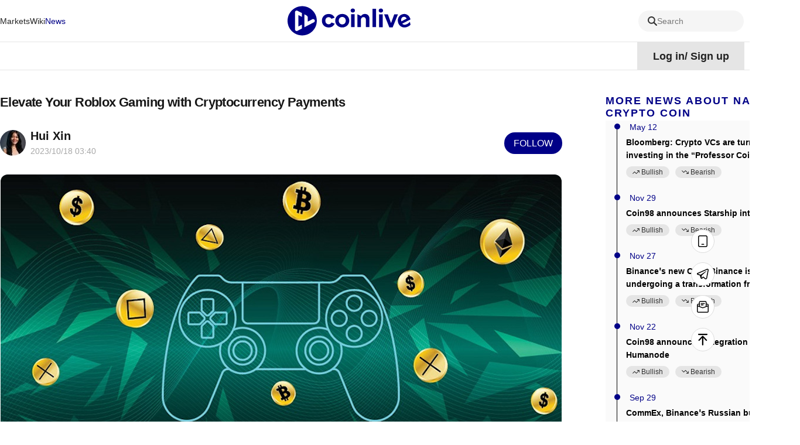

--- FILE ---
content_type: text/html; charset=utf-8
request_url: https://www.coinlive.com/news/Elevate-Your-Roblox-Gaming-with-Cryptocurrency-Payments
body_size: 31808
content:
<!DOCTYPE html><html lang="en"><head><title data-react-helmet="true">Elevate Your Roblox Gaming with Cryptocurrency Payments</title>
    <!-- Google tag (gtag.js) -->
    <script async="" src="https://www.googletagmanager.com/gtag/js?id=G-GK8RH2CVVQ"></script>
    <script>
      window.dataLayer = window.dataLayer || [];
      function gtag() {
        dataLayer.push(arguments);
      }
      gtag("js", new Date());

      gtag("config", "G-GK8RH2CVVQ");
    </script>
    <meta charset="utf-8">
    <meta name="viewport" content="width=device-width, initial-scale=1, maximum-scale=1, viewport-fit=cover">
    <meta name="facebook-domain-verification" content="cmjay6s8rw58l321xdtautu7pkvmkk">
    <!-- coinlive_seo -->
    <link rel="manifest" href="/manifest.json">
    <link rel="shortcut icon" type="image/x-icon" href="/favicon.ico">
    <link rel="icon" type="image/x-icon" href="/favicon.ico">
    <style>
      #body_loading {
        position: absolute;
        top: 100px;
        left: 50%;
        width: 150px;
        height: 150px;
        margin-left: -75px;
      }
    </style>
    <!-- <title>Coinlive</title> -->
    <link rel="stylesheet" href="/vendors.css">
    <link rel="stylesheet" href="/umi.css">
    <script>
      window.routerBase = "/";
    </script>
    <script>
      //! umi version: 3.5.43
    </script>
  <meta data-react-helmet="true" name="keywords" content="crypto,nasdac,coin,roblox"><meta data-react-helmet="true" name="description" content="Experience a digital gaming revolution with cryptocurrency payments in Roblox!"><meta data-react-helmet="true" property="article:modified_time" content="Wed Oct 18 2023 11:40:43 GMT+0800"><meta data-react-helmet="true" property="og:title" content="Elevate Your Roblox Gaming with Cryptocurrency Payments"><meta data-react-helmet="true" property="twitter:title" content="Elevate Your Roblox Gaming with Cryptocurrency Payments"><meta data-react-helmet="true" property="og:description" content="Experience a digital gaming revolution with cryptocurrency payments in Roblox!"><meta data-react-helmet="true" property="og:url" content="https://www.coinlive.com/news/Elevate-Your-Roblox-Gaming-with-Cryptocurrency-Payments"><meta data-react-helmet="true" property="og:type" content="news"><meta data-react-helmet="true" property="og:image" content="https://image.coinlive.com/cryptotwits-static/f4f5109744b2396ee04ca0bb21e200bc.jpeg"><meta data-react-helmet="true" property="og:image:width" content="512"><meta data-react-helmet="true" property="og:image:height" content="320"><meta data-react-helmet="true" name="twitter:image" content="https://image.coinlive.com/cryptotwits-static/f4f5109744b2396ee04ca0bb21e200bc.jpeg"><meta data-react-helmet="true" name="twitter:card" content="summary_large_image"><link data-react-helmet="true" rel="canonical" href="https://www.coinlive.com/news/Elevate-Your-Roblox-Gaming-with-Cryptocurrency-Payments"><link data-react-helmet="true" rel="alternate" hreflang="en" href="https://www.coinlive.com/news/Elevate-Your-Roblox-Gaming-with-Cryptocurrency-Payments"><link data-react-helmet="true" rel="alternate" hreflang="zh" href="https://www.coinlive.com/zh/news/Elevate-Your-Roblox-Gaming-with-Cryptocurrency-Payments"><link data-react-helmet="true" rel="alternate" hreflang="id" href="https://www.coinlive.com/id/news/Elevate-Your-Roblox-Gaming-with-Cryptocurrency-Payments"><link data-react-helmet="true" rel="alternate" hreflang="ko" href="https://www.coinlive.com/ko/news/Elevate-Your-Roblox-Gaming-with-Cryptocurrency-Payments"><link data-react-helmet="true" rel="alternate" hreflang="vi" href="https://www.coinlive.com/vi/news/Elevate-Your-Roblox-Gaming-with-Cryptocurrency-Payments"><link data-react-helmet="true" rel="alternate" hreflang="ja" href="https://www.coinlive.com/ja/news/Elevate-Your-Roblox-Gaming-with-Cryptocurrency-Payments"><link data-react-helmet="true" rel="alternate" hreflang="ar" href="https://www.coinlive.com/ar/news/Elevate-Your-Roblox-Gaming-with-Cryptocurrency-Payments"><link rel="preload" href="/vendors.layouts__index.p__bridge-test__mobile.p__coin-detail.p__company.p__contact-us__mobile.p__exc.36754f2f.chunk.css" as="style" /><link rel="stylesheet" href="/vendors.layouts__index.p__bridge-test__mobile.p__coin-detail.p__company.p__contact-us__mobile.p__exc.36754f2f.chunk.css" />
<link rel="preload" href="/vendors.layouts__index.p__contact-us__mobile.p__invite-register.p__setting.p__user.chunk.css" as="style" /><link rel="stylesheet" href="/vendors.layouts__index.p__contact-us__mobile.p__invite-register.p__setting.p__user.chunk.css" />
<link rel="preload" href="/layouts__index.p__invite-register.p__user.chunk.css" as="style" /><link rel="stylesheet" href="/layouts__index.p__invite-register.p__user.chunk.css" />
<link rel="preload" href="/layouts__index.chunk.css" as="style" /><link rel="stylesheet" href="/layouts__index.chunk.css" />
<link rel="preload" href="/vendors.p__coin-detail.p__company.p__home.p__hot-new-detail.p__hot-news.p__hot-search.p__market__exc.050d3906.chunk.css" as="style" /><link rel="stylesheet" href="/vendors.p__coin-detail.p__company.p__home.p__hot-new-detail.p__hot-news.p__hot-search.p__market__exc.050d3906.chunk.css" />
<link rel="preload" href="/vendors.layouts__index.p__bridge-test__mobile.p__coin-detail.p__company.p__contact-us__mobile.p__exc.36754f2f.chunk.css" as="style" /><link rel="stylesheet" href="/vendors.layouts__index.p__bridge-test__mobile.p__coin-detail.p__company.p__contact-us__mobile.p__exc.36754f2f.chunk.css" />
<link rel="preload" href="/vendors.p__coin-detail.p__market__exchange.p__market__featured_ranking.p__market__featured_ranking_l.50c71b14.chunk.css" as="style" /><link rel="stylesheet" href="/vendors.p__coin-detail.p__market__exchange.p__market__featured_ranking.p__market__featured_ranking_l.50c71b14.chunk.css" />
<link rel="preload" href="/p__new-detail.chunk.css" as="style" /><link rel="stylesheet" href="/p__new-detail.chunk.css" />
</head>
  <body>
    <div id="root"><div id="main_page"><header class="header___1zamf"><div class="container___2ZJhU"><div class="header_box___3jnVl"><div class="header_left___qxiTG"><nav style="width:100%"><ul class="nav_list___3QKtO"><li><div class="ant-dropdown-trigger"><div class="nav-item___3du7d"><a class="custom-link-style" href="/market"><span class="">Markets</span></a></div></div></li><li><div class="ant-dropdown-trigger"><div class="nav-item___3du7d"><a class="custom-link-style" href="/wiki"><span class="">Wiki</span></a></div></div></li><li><div class="ant-dropdown-trigger"><div class="nav-item___3du7d"><a class="custom-link-style" href="/news"><span class="active___3oYxz">News</span></a></div></div></li><li style="flex:1"><div class="ant-dropdown-trigger"><div class="nav-item___3du7d"><a class="custom-link-style" href="/"><img src="/static/logo.141f2675.svg" style="width:210px;height:55px;aspect-ratio:auto" alt="coinlive logo"/></a></div></div></li><li class="search_trigger_item___2eppH"><div class="search_trigger___1Jho_"><span role="img" style="font-size:16px;color:#333333" class="anticon"><svg width="1em" height="1em" fill="currentColor" aria-hidden="true" focusable="false" class=""><use xlink:href="#icon-search"></use></svg></span><span class="search_text___3Q2qi">Search</span></div></li><li><div class="ant-dropdown-trigger"><div class="nav-item___3du7d"><a class="custom-link-style" href="/video"><span class="">Videos</span></a></div></div></li><li><div class="ant-dropdown-trigger"><div class="nav-item___3du7d"><a class="custom-link-style" href="/events"><span class="">Events</span></a></div></div></li></ul></nav></div></div></div></header><div class="container___30K3X"><div class="container___2ZJhU header_container___2IqMJ"><div class="header_right___1aq4s"><div class="header_status___yS8Ne header_not___eViAo"><div>Log in<!-- -->/<!-- --> <!-- -->Sign up</div></div><div class="ant-dropdown-trigger menu___33tJs"><span role="img" style="font-size:18px;color:#000" class="anticon"><svg width="1em" height="1em" fill="currentColor" aria-hidden="true" focusable="false" class=""><use xlink:href="#icon-yuyan2"></use></svg></span><span style="margin-right:6px;margin-left:6px;font-size:18px;font-weight:700;cursor:pointer;text-transform:capitalize">en</span><span role="img" style="font-size:12px;color:#000" class="anticon"><svg width="1em" height="1em" fill="currentColor" aria-hidden="true" focusable="false" class=""><use xlink:href="#icon-biaoqianjiantou"></use></svg></span></div></div></div></div><div class="main_content___24Iqy"><div class="container___2ZJhU"><div class="ant-spin-nested-loading"><div class="ant-spin-container"><div class="new___3JNW6"><div class="new_left___2xEXT"><div class="article___3CybZ"><div class="article_top___TM1eT"><h1 class="title___214x9">Elevate Your Roblox Gaming with Cryptocurrency Payments</h1><div class="article_author___2Aj50"><img draggable="true" class="image___1WbAU author_logo___3wwc0" title="image" alt="image" src="https://image.coinlive.com/44x44/cryptotwits-static/2c342d70ffd848fe257622a7d342d9a4.jpeg"/><div class="author_info___2qJjM"><div class="author_name___1BMlq text_overflow_1"><a class="custom-link-style" href="/authors/Hui-Xin">Hui Xin</a></div><div class="sub_title___VTJJO"><span class="publish_time___3V57g">2023/10/18 11:40</span></div></div><div class="follow___3B26t" type="primary">Follow</div></div></div><div class="detail_html___2h9fd"><img src="https://image.coinlive.com/cryptotwits-static/f4f5109744b2396ee04ca0bb21e200bc.jpeg" alt=""/><div class="share___SVvtl"><div><p>In a notable development for <a href="https://www.coinlive.com/news-detail/181542" target="">XRP adoption</a>, the cryptocurrency has been integrated as a payment method on the widely popular gaming platform Roblox.</p><p></p><div class="media-wrap embed-wrap"><div><blockquote class="twitter-tweet"><p lang="en" dir="ltr"><a href="https://twitter.com/hashtag/Roblox?src=hash&amp;ref_src=twsrc%5Etfw">#Roblox</a> accepts <a href="https://twitter.com/search?q=%24XRP&amp;src=ctag&amp;ref_src=twsrc%5Etfw">$XRP</a> for in-game payments🎮<br><br>Would you use <a href="https://twitter.com/hashtag/crypto?src=hash&amp;ref_src=twsrc%5Etfw">#crypto</a> for in-game purchases?👇👇<a href="https://t.co/pxmBu8Wde5">https://t.co/pxmBu8Wde5</a></p>&mdash; CryptoSavingExpert ® (@CryptoSavingExp) <a href="https://twitter.com/CryptoSavingExp/status/1714327379164766326?ref_src=twsrc%5Etfw">October 17, 2023</a></blockquote><script async src="https://platform.twitter.com/widgets.js" charset="utf-8"></script></div></div><p></p><h1>Crypto Integration with Xsolla</h1><p>BitPay, the cryptocurrency payment processor, has unveiled a development in the world of gaming commerce. </p><p></p><p>Xsolla, a respected player in the gaming industry, has integrated support for Ripple&#x27;s XRP via BitPay.</p><p></p><p>Xsolla, known for its comprehensive range of services catering to game developers, boasts a client roster that includes major names like Ubisoft, Epic Games, and Twitch. </p><p></p><p>Particularly, it&#x27;s worth highlighting that Xsolla plays a crucial role as a payment services provider for the immensely popular Roblox platform. </p><p></p><p>This strategic partnership is poised to expand the utility of XRP within the gaming ecosystem, marking a milestone in the adoption of this cryptocurrency in the gaming industry.</p><p></p><h2>Roblox&#x27;s Popularity</h2><p>Roblox, which had its inception back in 2006, stands as an online gaming platform that empowers users to create, host, and participate in games crafted by fellow users</p><p></p><p>Although the game initially took root on Windows PC, it has steadily broadened its presence to encompass a range of platforms, including the recent releases on PlayStation 4 (PS4) and PlayStation 5 (PS5). </p><p></p><p>This diversification of accessibility has contributed to its widespread popularity.</p><p></p><p>The platform witnessed a surge in popularity during the latter part of the 2010s, and the momentum continued during the COVID-19 pandemic, which saw a substantial boost in the gaming industry&#x27;s activity. </p><p></p><p>Roblox has traditionally been free to play, with in-game transactions facilitated through the Robux currency. </p><p></p><p>The collaboration between Xsolla and BitPay brings an advantage to the gamers, enabling them to acquire Robux using XRP. </p><p></p><p>This integration simplifies in-game transactions and enhances the accessibility of digital assets in the gaming realm.</p><p></p><p>Given Roblox&#x27;s massive user base, this development holds promise for the wider acceptance of XRP as a means of transaction. </p><p></p><p>Furthermore, XRP can now be employed for payments in other games for which Xsolla provides its payment services, including the multiplayer battle arena game SMITE.</p><div class="media-wrap embed-wrap"><div><blockquote class="twitter-tweet"><p lang="en" dir="ltr">📣 <a href="https://twitter.com/hashtag/Xsolla?src=hash&amp;ref_src=twsrc%5Etfw">#Xsolla</a> now accepts <a href="https://twitter.com/hashtag/Ripple?src=hash&amp;ref_src=twsrc%5Etfw">#Ripple</a><a href="https://twitter.com/search?q=%24XRP&amp;src=ctag&amp;ref_src=twsrc%5Etfw">$XRP</a> with <a href="https://twitter.com/hashtag/BitPay?src=hash&amp;ref_src=twsrc%5Etfw">#BitPay</a> as a payment method for their games, such as Smite game and Roblox.<a href="https://twitter.com/hashtag/XRP?src=hash&amp;ref_src=twsrc%5Etfw">#XRP</a><a href="https://twitter.com/hashtag/Ripple?src=hash&amp;ref_src=twsrc%5Etfw">#Ripple</a><a href="https://twitter.com/hashtag/XRPLedger?src=hash&amp;ref_src=twsrc%5Etfw">#XRPLedger</a><a href="https://t.co/IXXJsq26Jv">pic.twitter.com/IXXJsq26Jv</a></p>&mdash; Jennie N (@jennie141087) <a href="https://twitter.com/jennie141087/status/1714206514150531214?ref_src=twsrc%5Etfw">October 17, 2023</a></blockquote><script async src="https://platform.twitter.com/widgets.js" charset="utf-8"></script></div></div><p></p><h2>Embracing Cryptocurrency?</h2><p>The <a href="https://www.coinlive.com/news-detail/182086" target="">growing adoption of cryptocurrency payments by businesses</a> paints an optimistic picture for the future of digital currencies. </p><p></p><p>This trend signifies a shift towards a more crypto-friendly financial landscape, as <a href="https://www.mdpi.com/1911-8074/12/2/67" target="">companies recognise the efficiency and cost-effectiveness offered by cryptocurrencies. </a></p><p></p><p>However, it is crucial to navigate this path carefully, <a href="https://www.coinlive.com/news-detail/181766" target="">addressing regulatory and security concerns</a> to ensure a sustainable and secure future for digital payments with cryptocurrencies.</p></div></div></div><div class="ant-image image_preview___3R7Dm"><img class="ant-image-img" style="display:none"/><div class="ant-image-mask" style="display:none"><div class="ant-image-mask-info"><span role="img" aria-label="eye" class="anticon anticon-eye"><svg viewBox="64 64 896 896" focusable="false" data-icon="eye" width="1em" height="1em" fill="currentColor" aria-hidden="true"><path d="M942.2 486.2C847.4 286.5 704.1 186 512 186c-192.2 0-335.4 100.5-430.2 300.3a60.3 60.3 0 000 51.5C176.6 737.5 319.9 838 512 838c192.2 0 335.4-100.5 430.2-300.3 7.7-16.2 7.7-35 0-51.5zM512 766c-161.3 0-279.4-81.8-362.7-254C232.6 339.8 350.7 258 512 258c161.3 0 279.4 81.8 362.7 254C791.5 684.2 673.4 766 512 766zm-4-430c-97.2 0-176 78.8-176 176s78.8 176 176 176 176-78.8 176-176-78.8-176-176-176zm0 288c-61.9 0-112-50.1-112-112s50.1-112 112-112 112 50.1 112 112-50.1 112-112 112z"></path></svg></span>Preview</div></div></div><div class="tags_wrap___2u4NK"><div class="ant-list ant-list-split list___24_PR"><div class="ant-spin-nested-loading"><div class="ant-spin-container"><ul class="ant-list-items"><li class="ant-list-item item___rm4Be"><a class="nohover___wsBWJ custom-link-style" href="/tag/Cryptocurrency"><span>Cryptocurrency</span></a></li><li class="ant-list-item item___rm4Be"><a class="nohover___wsBWJ custom-link-style" href="/tag/Crypto-Adoption"><span>Crypto Adoption</span></a></li><li class="ant-list-item item___rm4Be"><a class="nohover___wsBWJ custom-link-style" href="/tag/Know-Your-Customer"><span>Know Your Customer</span></a></li><li class="ant-list-item item___rm4Be"><a class="nohover___wsBWJ custom-link-style" href="/tag/Blockchain-Gaming"><span>Blockchain Gaming</span></a></li><li class="ant-list-item item___rm4Be"><a class="nohover___wsBWJ custom-link-style" href="/tag/roblox"><span>Roblox</span></a></li></ul></div></div></div></div><div class="star___3mQoc"><div class="star_content___UUYe1"><div class="star_wrap___ktGLD circle___35Flz"><span><span role="img" style="font-size:28px;color:#a8a8a8" class="anticon"><svg width="1em" height="1em" fill="currentColor" aria-hidden="true" focusable="false" class=""><use xlink:href="#icon-weidianzan"></use></svg></span></span></div></div></div><div class="subscribe___1hFrM"><span>Gain a broader understanding of the crypto industry through informative reports, and engage in in-depth discussions with other like-minded authors and readers. You are welcome to join us in our growing Coinlive community:</span><a href="https://t.me/CoinliveSG" target="_blank" rel="noreferrer">https://t.me/CoinliveSG</a></div></div><div class="comment_container___2ZGcR"><div class="infinite-scroll-component__outerdiv"><div class="infinite-scroll-component " style="height:auto;overflow:auto;-webkit-overflow-scrolling:touch"><div class="comment_title___3nYWs poppinsfont">Add Comment</div><div class="add_comment___1l_q2"><div class="no_login___2BHmJ"><span>Login</span>Leave your comments</div><div class="comment_button___1uix9"><button type="button" class="ant-btn ant-btn-primary" disabled=""><span>Add a comment</span></button></div></div><div class="header___1W7v9"><div class="header_left___1_ZKm poppinsfont">0 Comments</div><div><div class="header_right___3DVYS"><div class="header_right_text___NlCYG">Earliest</div><span role="img" style="font-size:15px;color:#000" class="anticon"><svg width="1em" height="1em" fill="currentColor" aria-hidden="true" focusable="false" class=""><use xlink:href="#icon-pinglunshengxu"></use></svg></span></div></div></div><div></div><div class="load_more___feG_j">Load more comments</div></div></div></div></div><div class="new_right___3uiTe"><div class="right_content___A4ZFJ" style="top:100px"><div class="ant-space ant-space-vertical" style="width:100%"><div class="ant-space-item" style="margin-bottom:20px"><div class="box___1gvm9"><h3 class="title___aE_0p">More news about nasdac crypto coin</h3><div class="box_content___1befa"><ul style="height:auto" class="ant-timeline table_news___1hkS8"><li class="ant-timeline-item"><div class="ant-timeline-item-tail"></div><div class="ant-timeline-item-head ant-timeline-item-head-var(--primaryColor)" style="border-color:var(--primaryColor);color:var(--primaryColor)"></div><div class="ant-timeline-item-content"><time class="table_news_time___j7Jmv">May 12</time><a target="_blank" rel="noreferrer" class="custom-link-style" href="/news-flash/512600"><div class="hot_new_title___2455A">Bloomberg: Crypto VCs are turning to investing in the “Professor Coin” project</div></a><div class="btns___YEHWy"><div class="trend_btn___2KYyB null normal___36WZq trend_btn___R6x8I"><div class="box___3HNcR"><span role="img" style="font-size:14px;color:#171717" class="anticon icon___2TmC5"><svg width="1em" height="1em" fill="currentColor" aria-hidden="true" focusable="false" class=""><use xlink:href="#icon-lihao-shang"></use></svg></span><span>Bullish<i></i></span></div></div><div class="trend_btn___2KYyB null normal___36WZq trend_btn___R6x8I"><div class="box___3HNcR"><span role="img" style="font-size:14px;color:#171717" class="anticon icon___2TmC5"><svg width="1em" height="1em" fill="currentColor" aria-hidden="true" focusable="false" class=""><use xlink:href="#icon-likong-xia"></use></svg></span><span>Bearish<i></i></span></div></div></div></div></li><li class="ant-timeline-item"><div class="ant-timeline-item-tail"></div><div class="ant-timeline-item-head ant-timeline-item-head-var(--primaryColor)" style="border-color:var(--primaryColor);color:var(--primaryColor)"></div><div class="ant-timeline-item-content"><time class="table_news_time___j7Jmv">Nov 29</time><a target="_blank" rel="noreferrer" class="custom-link-style" href="/news-flash/345683"><div class="hot_new_title___2455A">Coin98 announces Starship integration</div></a><div class="btns___YEHWy"><div class="trend_btn___2KYyB null normal___36WZq trend_btn___R6x8I"><div class="box___3HNcR"><span role="img" style="font-size:14px;color:#171717" class="anticon icon___2TmC5"><svg width="1em" height="1em" fill="currentColor" aria-hidden="true" focusable="false" class=""><use xlink:href="#icon-lihao-shang"></use></svg></span><span>Bullish<i></i></span></div></div><div class="trend_btn___2KYyB null normal___36WZq trend_btn___R6x8I"><div class="box___3HNcR"><span role="img" style="font-size:14px;color:#171717" class="anticon icon___2TmC5"><svg width="1em" height="1em" fill="currentColor" aria-hidden="true" focusable="false" class=""><use xlink:href="#icon-likong-xia"></use></svg></span><span>Bearish<i></i></span></div></div></div></div></li><li class="ant-timeline-item"><div class="ant-timeline-item-tail"></div><div class="ant-timeline-item-head ant-timeline-item-head-var(--primaryColor)" style="border-color:var(--primaryColor);color:var(--primaryColor)"></div><div class="ant-timeline-item-content"><time class="table_news_time___j7Jmv">Nov 27</time><a target="_blank" rel="noreferrer" class="custom-link-style" href="/news-flash/342221"><div class="hot_new_title___2455A">Binance’s new CEO: Binance is undergoing a transformation from a technology startup to a traditional financial company</div></a><div class="btns___YEHWy"><div class="trend_btn___2KYyB null normal___36WZq trend_btn___R6x8I"><div class="box___3HNcR"><span role="img" style="font-size:14px;color:#171717" class="anticon icon___2TmC5"><svg width="1em" height="1em" fill="currentColor" aria-hidden="true" focusable="false" class=""><use xlink:href="#icon-lihao-shang"></use></svg></span><span>Bullish<i></i></span></div></div><div class="trend_btn___2KYyB null normal___36WZq trend_btn___R6x8I"><div class="box___3HNcR"><span role="img" style="font-size:14px;color:#171717" class="anticon icon___2TmC5"><svg width="1em" height="1em" fill="currentColor" aria-hidden="true" focusable="false" class=""><use xlink:href="#icon-likong-xia"></use></svg></span><span>Bearish<i></i></span></div></div></div></div></li><li class="ant-timeline-item"><div class="ant-timeline-item-tail"></div><div class="ant-timeline-item-head ant-timeline-item-head-var(--primaryColor)" style="border-color:var(--primaryColor);color:var(--primaryColor)"></div><div class="ant-timeline-item-content"><time class="table_news_time___j7Jmv">Nov 22</time><a target="_blank" rel="noreferrer" class="custom-link-style" href="/news-flash/334522"><div class="hot_new_title___2455A">Coin98 announces integration of Humanode</div></a><div class="btns___YEHWy"><div class="trend_btn___2KYyB null normal___36WZq trend_btn___R6x8I"><div class="box___3HNcR"><span role="img" style="font-size:14px;color:#171717" class="anticon icon___2TmC5"><svg width="1em" height="1em" fill="currentColor" aria-hidden="true" focusable="false" class=""><use xlink:href="#icon-lihao-shang"></use></svg></span><span>Bullish<i></i></span></div></div><div class="trend_btn___2KYyB null normal___36WZq trend_btn___R6x8I"><div class="box___3HNcR"><span role="img" style="font-size:14px;color:#171717" class="anticon icon___2TmC5"><svg width="1em" height="1em" fill="currentColor" aria-hidden="true" focusable="false" class=""><use xlink:href="#icon-likong-xia"></use></svg></span><span>Bearish<i></i></span></div></div></div></div></li><li class="ant-timeline-item"><div class="ant-timeline-item-tail"></div><div class="ant-timeline-item-head ant-timeline-item-head-var(--primaryColor)" style="border-color:var(--primaryColor);color:var(--primaryColor)"></div><div class="ant-timeline-item-content"><time class="table_news_time___j7Jmv">Sep 29</time><a target="_blank" rel="noreferrer" class="custom-link-style" href="/news-flash/262184"><div class="hot_new_title___2455A">CommEx, Binance’s Russian business buyer: We are not part of Binance, and our core members include former Binance employees</div></a><div class="btns___YEHWy"><div class="trend_btn___2KYyB null normal___36WZq trend_btn___R6x8I"><div class="box___3HNcR"><span role="img" style="font-size:14px;color:#171717" class="anticon icon___2TmC5"><svg width="1em" height="1em" fill="currentColor" aria-hidden="true" focusable="false" class=""><use xlink:href="#icon-lihao-shang"></use></svg></span><span>Bullish<i></i></span></div></div><div class="trend_btn___2KYyB null normal___36WZq trend_btn___R6x8I"><div class="box___3HNcR"><span role="img" style="font-size:14px;color:#171717" class="anticon icon___2TmC5"><svg width="1em" height="1em" fill="currentColor" aria-hidden="true" focusable="false" class=""><use xlink:href="#icon-likong-xia"></use></svg></span><span>Bearish<i>1</i></span></div></div></div></div></li><li class="ant-timeline-item"><div class="ant-timeline-item-tail"></div><div class="ant-timeline-item-head ant-timeline-item-head-var(--primaryColor)" style="border-color:var(--primaryColor);color:var(--primaryColor)"></div><div class="ant-timeline-item-content"><time class="table_news_time___j7Jmv">May 30</time><a target="_blank" rel="noreferrer" class="custom-link-style" href="/news-flash/21127"><div class="hot_new_title___2455A">TomoChain Receives Investment from Coin98 Labs and Will Integrate Coin98 Wallet as Official Wallet</div></a><div class="btns___YEHWy"><div class="trend_btn___2KYyB null normal___36WZq trend_btn___R6x8I"><div class="box___3HNcR"><span role="img" style="font-size:14px;color:#171717" class="anticon icon___2TmC5"><svg width="1em" height="1em" fill="currentColor" aria-hidden="true" focusable="false" class=""><use xlink:href="#icon-lihao-shang"></use></svg></span><span>Bullish<i></i></span></div></div><div class="trend_btn___2KYyB null normal___36WZq trend_btn___R6x8I"><div class="box___3HNcR"><span role="img" style="font-size:14px;color:#171717" class="anticon icon___2TmC5"><svg width="1em" height="1em" fill="currentColor" aria-hidden="true" focusable="false" class=""><use xlink:href="#icon-likong-xia"></use></svg></span><span>Bearish<i></i></span></div></div></div></div></li><li class="ant-timeline-item"><div class="ant-timeline-item-tail"></div><div class="ant-timeline-item-head ant-timeline-item-head-var(--primaryColor)" style="border-color:var(--primaryColor);color:var(--primaryColor)"></div><div class="ant-timeline-item-content"><time class="table_news_time___j7Jmv">Apr 10</time><a target="_blank" rel="noreferrer" class="custom-link-style" href="/news-flash/17284"><div class="hot_new_title___2455A">Foresight News, CoinNess and BlockTempo Publish Asia Crypto Market Overview Industry Research Report</div></a><div class="btns___YEHWy"><div class="trend_btn___2KYyB null normal___36WZq trend_btn___R6x8I"><div class="box___3HNcR"><span role="img" style="font-size:14px;color:#171717" class="anticon icon___2TmC5"><svg width="1em" height="1em" fill="currentColor" aria-hidden="true" focusable="false" class=""><use xlink:href="#icon-lihao-shang"></use></svg></span><span>Bullish<i>1</i></span></div></div><div class="trend_btn___2KYyB null normal___36WZq trend_btn___R6x8I"><div class="box___3HNcR"><span role="img" style="font-size:14px;color:#171717" class="anticon icon___2TmC5"><svg width="1em" height="1em" fill="currentColor" aria-hidden="true" focusable="false" class=""><use xlink:href="#icon-likong-xia"></use></svg></span><span>Bearish<i></i></span></div></div></div></div></li><li class="ant-timeline-item"><div class="ant-timeline-item-tail"></div><div class="ant-timeline-item-head ant-timeline-item-head-var(--primaryColor)" style="border-color:var(--primaryColor);color:var(--primaryColor)"></div><div class="ant-timeline-item-content"><time class="table_news_time___j7Jmv">Apr 10</time><a target="_blank" rel="noreferrer" class="custom-link-style" href="/news-flash/17285"><div class="hot_new_title___2455A">Foresight News Leads Crypto Media Alliance with BlockTempo and CoinNess as Co-Sponsors</div></a><div class="btns___YEHWy"><div class="trend_btn___2KYyB null normal___36WZq trend_btn___R6x8I"><div class="box___3HNcR"><span role="img" style="font-size:14px;color:#171717" class="anticon icon___2TmC5"><svg width="1em" height="1em" fill="currentColor" aria-hidden="true" focusable="false" class=""><use xlink:href="#icon-lihao-shang"></use></svg></span><span>Bullish<i>1</i></span></div></div><div class="trend_btn___2KYyB null normal___36WZq trend_btn___R6x8I"><div class="box___3HNcR"><span role="img" style="font-size:14px;color:#171717" class="anticon icon___2TmC5"><svg width="1em" height="1em" fill="currentColor" aria-hidden="true" focusable="false" class=""><use xlink:href="#icon-likong-xia"></use></svg></span><span>Bearish<i></i></span></div></div></div></div></li><li class="ant-timeline-item"><div class="ant-timeline-item-tail"></div><div class="ant-timeline-item-head ant-timeline-item-head-var(--primaryColor)" style="border-color:var(--primaryColor);color:var(--primaryColor)"></div><div class="ant-timeline-item-content"><time class="table_news_time___j7Jmv">Nov 05</time><a target="_blank" rel="noreferrer" class="custom-link-style" href="/news-flash/6347"><div class="hot_new_title___2455A">SEC Charges Trade Coin Club With $295 Million Crypto Ponzi Scheme</div></a><div class="btns___YEHWy"><div class="trend_btn___2KYyB null normal___36WZq trend_btn___R6x8I"><div class="box___3HNcR"><span role="img" style="font-size:14px;color:#171717" class="anticon icon___2TmC5"><svg width="1em" height="1em" fill="currentColor" aria-hidden="true" focusable="false" class=""><use xlink:href="#icon-lihao-shang"></use></svg></span><span>Bullish<i></i></span></div></div><div class="trend_btn___2KYyB null normal___36WZq trend_btn___R6x8I"><div class="box___3HNcR"><span role="img" style="font-size:14px;color:#171717" class="anticon icon___2TmC5"><svg width="1em" height="1em" fill="currentColor" aria-hidden="true" focusable="false" class=""><use xlink:href="#icon-likong-xia"></use></svg></span><span>Bearish<i></i></span></div></div></div></div></li><li class="ant-timeline-item ant-timeline-item-last"><div class="ant-timeline-item-tail"></div><div class="ant-timeline-item-head ant-timeline-item-head-var(--primaryColor)" style="border-color:var(--primaryColor);color:var(--primaryColor)"></div><div class="ant-timeline-item-content"><time class="table_news_time___j7Jmv">Oct 05</time><a target="_blank" rel="noreferrer" class="custom-link-style" href="/news-flash/4263"><div class="hot_new_title___2455A">Coinbase&#x27;s Crypto Documentary &#x27;Coin&#x27; Coming October 7th</div></a><div class="btns___YEHWy"><div class="trend_btn___2KYyB null normal___36WZq trend_btn___R6x8I"><div class="box___3HNcR"><span role="img" style="font-size:14px;color:#171717" class="anticon icon___2TmC5"><svg width="1em" height="1em" fill="currentColor" aria-hidden="true" focusable="false" class=""><use xlink:href="#icon-lihao-shang"></use></svg></span><span>Bullish<i></i></span></div></div><div class="trend_btn___2KYyB null normal___36WZq trend_btn___R6x8I"><div class="box___3HNcR"><span role="img" style="font-size:14px;color:#171717" class="anticon icon___2TmC5"><svg width="1em" height="1em" fill="currentColor" aria-hidden="true" focusable="false" class=""><use xlink:href="#icon-likong-xia"></use></svg></span><span>Bearish<i></i></span></div></div></div></div></li></ul></div><div class="more___2rKbC"><div class="more_inner___2B65M"><a class="more_text___2IVDE custom-link-style" target="_blank" href="/hot-news">More</a><span role="img" style="font-size:14px;color:inherit" class="anticon"><svg width="1em" height="1em" fill="currentColor" aria-hidden="true" focusable="false" class=""><use xlink:href="#icon-jiantou-you"></use></svg></span></div></div></div></div><div class="ant-space-item" style="margin-bottom:20px"><div class="box___1gvm9"><h3 class="title___aE_0p">More news about nasdac crypto coin</h3><div class="box_content___1befa"><div class="list___1fhzw"><div class="content___17dyd"><div class="ant-list ant-list-split"><div class="ant-spin-nested-loading"><div class="ant-spin-container"><ul class="ant-list-items"><li class="ant-list-item item___1_o6x"><article><a class="custom-link-style" href="/news/meme-coin-vs-elite-coin-a-cultural-revolution-in-the"><h4 class="text_overflow_2 item_title___-Jr08">Meme Coin vs Elite Coin: A Cultural Revolution in the Crypto World</h4><p class="text_overflow_3 item_desc___1VVMl">Meme, NFT, cryptocurrency, Meme coin vs elite coin: a cultural revolution in the crypto world Golden Finance, at present, Meme coin may be the best honest alternative.</p></a><address class="item_info___2udgB"><span style="width:24px;height:24px;line-height:24px;font-size:18px;flex:none" class="ant-avatar ant-avatar-circle ant-avatar-image"><img draggable="true" class="image___1WbAU" title="image" alt="JinseFinance" src="https://image.coinlive.com/24x24/cryptotwits-static/9e021fa1f8e48e84c05a9c950c3e45dd.png"/></span><a class="text_overflow_1 custom-link-style" href="/authors/jinse"><span class="item_name___244j0">JinseFinance</span></a><time class="item_time___2d6Uv text_overflow_1">Apr 17, 2024 2:22 pm</time></address></article></li><li class="ant-list-item item___1_o6x"><article><a class="custom-link-style" href="/news/coin-metrics-crypto-market-q1-2024-summary"><h4 class="text_overflow_2 item_title___-Jr08">Coin Metrics: Crypto Market Q1 2024 Summary</h4><p class="text_overflow_3 item_desc___1VVMl">Based on data, we review the major events that affected the digital asset industry in the first quarter of 2024.</p></a><address class="item_info___2udgB"><span style="width:24px;height:24px;line-height:24px;font-size:18px;flex:none" class="ant-avatar ant-avatar-circle ant-avatar-image"><img draggable="true" class="image___1WbAU" title="image" alt="JinseFinance" src="https://image.coinlive.com/24x24/cryptotwits-static/9e021fa1f8e48e84c05a9c950c3e45dd.png"/></span><a class="text_overflow_1 custom-link-style" href="/authors/jinse"><span class="item_name___244j0">JinseFinance</span></a><time class="item_time___2d6Uv text_overflow_1">Apr 03, 2024 3:58 pm</time></address></article></li><li class="ant-list-item item___1_o6x"><article><a class="custom-link-style" href="/news/Are-Metaverse-Crypto-Coins-Dead-"><h4 class="text_overflow_2 item_title___-Jr08">Are Metaverse Crypto Coins Dead?</h4><p class="text_overflow_3 item_desc___1VVMl">Metaverse is still very much important as the days of the internet are taking a new shape with the migration of different projects into Web3.</p></a><address class="item_info___2udgB"><span style="width:24px;height:24px;line-height:24px;font-size:18px;flex:none" class="ant-avatar ant-avatar-circle ant-avatar-image"><img draggable="true" class="image___1WbAU" title="image" alt="Nulltx" src="https://image.coinlive.com/24x24/cryptotwits-static/50f0cbc05ad0df710405119f1e14ef9c.png"/></span><a class="text_overflow_1 custom-link-style" href="/authors/Nulltx"><span class="item_name___244j0">Nulltx</span></a><time class="item_time___2d6Uv text_overflow_1">Nov 01, 2022 4:45 pm</time></address></article></li><li class="ant-list-item item___1_o6x"><article><a class="custom-link-style" href="/news/Turbulence-at-the-Top-of-the-Meme-Coin-Market"><h4 class="text_overflow_2 item_title___-Jr08">Turbulence at the Top of the Meme Coin Market</h4><p class="text_overflow_3 item_desc___1VVMl">The longer the cryptocurrency bear market wears on, the closer the valuations of Dogecoin and Shiba Inu have become. </p></a><address class="item_info___2udgB"><span style="width:24px;height:24px;line-height:24px;font-size:18px;flex:none" class="ant-avatar ant-avatar-circle ant-avatar-image"><img draggable="true" class="image___1WbAU" title="image" alt="Bitcoinist" src="https://image.coinlive.com/24x24/cryptotwits-static/192a3796569bb8968f30266b8815d09f.jpeg"/></span><a class="text_overflow_1 custom-link-style" href="/authors/Bitcoinist"><span class="item_name___244j0">Bitcoinist</span></a><time class="item_time___2d6Uv text_overflow_1">Sep 26, 2022 12:49 pm</time></address></article></li><li class="ant-list-item item___1_o6x"><article><a class="custom-link-style" href="/news/2022-Crypto-Takeover-Big-Eyes-Coin-and-its-Cuteness-Could"><h4 class="text_overflow_2 item_title___-Jr08">2022 Crypto Takeover: Big Eyes Coin and its Cuteness Could Make a Litterbox out of Polygon and Ripple Token!</h4><p class="text_overflow_3 item_desc___1VVMl">Meme coins have become part of the cryptocurrency universe although Bitcoin (BTC) initially brought digital currency as a form of ...</p></a><address class="item_info___2udgB"><span style="width:24px;height:24px;line-height:24px;font-size:18px;flex:none" class="ant-avatar ant-avatar-circle ant-avatar-image"><img draggable="true" class="image___1WbAU" title="image" alt="Bitcoinist" src="https://image.coinlive.com/24x24/cryptotwits-static/192a3796569bb8968f30266b8815d09f.jpeg"/></span><a class="text_overflow_1 custom-link-style" href="/authors/Bitcoinist"><span class="item_name___244j0">Bitcoinist</span></a><time class="item_time___2d6Uv text_overflow_1">Sep 05, 2022 1:29 pm</time></address></article></li><li class="ant-list-item item___1_o6x"><article><a class="custom-link-style" href="/news/Opera-Crypto-Browser-integrates-Coin98-to-bolster-Web3-accessibility-in"><h4 class="text_overflow_2 item_title___-Jr08">Opera Crypto Browser integrates Coin98 to bolster Web3 accessibility in Southeast Asia </h4><p class="text_overflow_3 item_desc___1VVMl">Opera&#x27;s Crypto Browser will allow users to access Coin98&#x27;s collection of multichain NFTs, DEXs, cross-chain bridges, asset swaps and the ability to stake and lend their crypto.</p></a><address class="item_info___2udgB"><span style="width:24px;height:24px;line-height:24px;font-size:18px;flex:none" class="ant-avatar ant-avatar-circle ant-avatar-image"><img draggable="true" class="image___1WbAU" title="image" alt="Cointelegraph" src="https://image.coinlive.com/24x24/cryptotwits-static/467d29fe79a2f9079d089e9a1863658f.jpeg"/></span><a class="text_overflow_1 custom-link-style" href="/authors/Cointelegraph"><span class="item_name___244j0">Cointelegraph</span></a><time class="item_time___2d6Uv text_overflow_1">Jul 07, 2022 10:26 pm</time></address></article></li><li class="ant-list-item item___1_o6x"><article><a class="custom-link-style" href="/news/LBank-Exchange-Will-List-NASDAC-Crypto-Coin-NDCC-on-June"><h4 class="text_overflow_2 item_title___-Jr08">LBank Exchange Will List NASDAC Crypto Coin (NDCC) on June 14, 2022</h4><p class="text_overflow_3 item_desc___1VVMl">INTERNET CITY, DUBAI, Jun. 10, 2022 – LBank Exchange, a global digital asset trading platform, will list NASDAC Crypto Coin ...</p></a><address class="item_info___2udgB"><span style="width:24px;height:24px;line-height:24px;font-size:18px;flex:none" class="ant-avatar ant-avatar-circle ant-avatar-image"><img draggable="true" class="image___1WbAU" title="image" alt="Bitcoinist" src="https://image.coinlive.com/24x24/cryptotwits-static/192a3796569bb8968f30266b8815d09f.jpeg"/></span><a class="text_overflow_1 custom-link-style" href="/authors/Bitcoinist"><span class="item_name___244j0">Bitcoinist</span></a><time class="item_time___2d6Uv text_overflow_1">Jun 13, 2022 3:55 am</time></address></article></li><li class="ant-list-item item___1_o6x"><article><a class="custom-link-style" href="/news/This-Metaverse-Crypto-Coin-Gained-46-This-Week-OpenWorld-"><h4 class="text_overflow_2 item_title___-Jr08">This Metaverse Crypto Coin Gained 46% This Week (OpenWorld)</h4><p class="text_overflow_3 item_desc___1VVMl"></p></a><address class="item_info___2udgB"><span style="width:24px;height:24px;line-height:24px;font-size:18px;flex:none" class="ant-avatar ant-avatar-circle ant-avatar-image"><img draggable="true" class="image___1WbAU" title="image" alt="Nulltx" src="https://image.coinlive.com/24x24/cryptotwits-static/50f0cbc05ad0df710405119f1e14ef9c.png"/></span><a class="text_overflow_1 custom-link-style" href="/authors/Nulltx"><span class="item_name___244j0">Nulltx</span></a><time class="item_time___2d6Uv text_overflow_1">May 27, 2022 9:45 am</time></address></article></li><li class="ant-list-item item___1_o6x"><article><a class="custom-link-style" href="/news/Coinbase-COIN-Could-See-Performance-Challenges-What-It-Means-For"><h4 class="text_overflow_2 item_title___-Jr08">Coinbase (COIN) Could See Performance Challenges,  What It Means For Crypto</h4><p class="text_overflow_3 item_desc___1VVMl"></p></a><address class="item_info___2udgB"><span style="width:24px;height:24px;line-height:24px;font-size:18px;flex:none" class="ant-avatar ant-avatar-circle ant-avatar-image"><img draggable="true" class="image___1WbAU" title="image" alt="Bitcoinist" src="https://image.coinlive.com/24x24/cryptotwits-static/192a3796569bb8968f30266b8815d09f.jpeg"/></span><a class="text_overflow_1 custom-link-style" href="/authors/Bitcoinist"><span class="item_name___244j0">Bitcoinist</span></a><time class="item_time___2d6Uv text_overflow_1">May 10, 2022 4:48 pm</time></address></article></li><li class="ant-list-item item___1_o6x"><article><a class="custom-link-style" href="/news/Crypto-Pyramid-Scam-DOJ-Charges-Mining-Capital-Coin-CEO-In"><h4 class="text_overflow_2 item_title___-Jr08">Crypto Pyramid Scam: DOJ Charges Mining Capital Coin CEO In $62M Fraud Scheme</h4><p class="text_overflow_3 item_desc___1VVMl"></p></a><address class="item_info___2udgB"><span style="width:24px;height:24px;line-height:24px;font-size:18px;flex:none" class="ant-avatar ant-avatar-circle ant-avatar-image"><img draggable="true" class="image___1WbAU" title="image" alt="Bitcoinist" src="https://image.coinlive.com/24x24/cryptotwits-static/192a3796569bb8968f30266b8815d09f.jpeg"/></span><a class="text_overflow_1 custom-link-style" href="/authors/Bitcoinist"><span class="item_name___244j0">Bitcoinist</span></a><time class="item_time___2d6Uv text_overflow_1">May 10, 2022 4:45 pm</time></address></article></li></ul></div></div></div></div></div></div><div class="more___2rKbC"><div class="more_inner___2B65M"><a class="more_text___2IVDE custom-link-style" target="_blank" href="/news">More</a><span role="img" style="font-size:14px;color:inherit" class="anticon"><svg width="1em" height="1em" fill="currentColor" aria-hidden="true" focusable="false" class=""><use xlink:href="#icon-jiantou-you"></use></svg></span></div></div></div></div><div class="ant-space-item"></div></div></div></div></div></div></div></div></div><div style="z-index:999" class="ant-back-top"></div><footer class="footer___3Mgh7"><div class="container___2ZJhU"><div class="footer_top___3ycjI"><div><div class="logo_box___3kuAI"><img src="/static/new_logo_web.6d72da77.png" style="width:100%;height:100%" alt=""/></div><div class="follow_us___3l9DF"><div class="follow_us_title___5DKIq">Follow us</div><div class="follow_us_icons___uosiT"></div></div></div><div class="partner_box___NXJQ8"><div class="partner_title___260im">Partner</div><ul style="padding:0"><li><a href="https://www.bee.com" target="_blank" class="partner_link___3c6mX">Bee.com</a></li></ul></div></div></div><div class="container___2ZJhU"><div class="footer_bottom___3Y5Kr"><div class="link_box___1SxhA">© 2024 Coinlive</div>;<div class="download_box___msqSr"><div class="item___3LASP"><div class="qr_code___2c75V"><div class="label___DCpxE">Download App</div><canvas style="height:68px;width:68px" height="68" width="68"></canvas></div><img src="/static/apple_logo.8820c8d2.png" style="width:100%;height:100%"/></div><div class="item___3LASP"><div class="qr_code___2c75V"><div class="label___DCpxE">Download App</div><canvas style="height:68px;width:68px" height="68" width="68"></canvas></div><img src="/static/google_logo.5e9f7a4e.png" style="width:100%;height:100%"/></div></div></div></div></footer></div></div>
	<script>
  window.g_useSSR = true;
  window.g_initialProps = {"payload":{"lang":"en-US","originPath":"\u002Fnews\u002FElevate-Your-Roblox-Gaming-with-Cryptocurrency-Payments"},"headers":{"host":"web-coinlive","connection":"close","sec-fetch-site":"none","sec-fetch-mode":"navigate","accept-encoding":"gzip, br","sec-fetch-dest":"document","cf-ray":"9c2c32303d5fecfa-CMH","sec-fetch-user":"?1","pragma":"no-cache","cache-control":"no-cache","upgrade-insecure-requests":"1","user-agent":"Mozilla\u002F5.0 (Macintosh; Intel Mac OS X 10_15_7) AppleWebKit\u002F537.36 (KHTML, like Gecko) Chrome\u002F131.0.0.0 Safari\u002F537.36; ClaudeBot\u002F1.0; +claudebot@anthropic.com)","accept":"text\u002Fhtml,application\u002Fxhtml+xml,application\u002Fxml;q=0.9,image\u002Fwebp,image\u002Fapng,*\u002F*;q=0.8,application\u002Fsigned-exchange;v=b3;q=0.9","cdn-loop":"cloudflare; loops=1","cf-connecting-ip":"52.14.91.39","cf-ipcountry":"US","cf-visitor":"{\"scheme\":\"https\"}","x-forwarded-proto":"https","x-forwarded-for":"52.14.91.39"},"ctxUserAgent":"Mozilla\u002F5.0 (Macintosh; Intel Mac OS X 10_15_7) AppleWebKit\u002F537.36 (KHTML, like Gecko) Chrome\u002F131.0.0.0 Safari\u002F537.36; ClaudeBot\u002F1.0; +claudebot@anthropic.com)","languages":[{"id":1,"created_at":"2022-02-27 19:22:02","updated_at":"2023-08-04 07:51:26","support":0,"name":"简体中文","code":"zh-CN","logo":"🇨🇳","field":"zhcn","ios_code":"zh-Hans","g_trans_code":"zh-CN","d_trans_code":"zh","sort":1,"antdLocale":{"locale":"zh-cn","Pagination":{"items_per_page":"条\u002F页","jump_to":"跳至","jump_to_confirm":"确定","page":"页","prev_page":"上一页","next_page":"下一页","prev_5":"向前 5 页","next_5":"向后 5 页","prev_3":"向前 3 页","next_3":"向后 3 页","page_size":"页码"},"DatePicker":{"lang":{"placeholder":"请选择日期","yearPlaceholder":"请选择年份","quarterPlaceholder":"请选择季度","monthPlaceholder":"请选择月份","weekPlaceholder":"请选择周","rangePlaceholder":["开始日期","结束日期"],"rangeYearPlaceholder":["开始年份","结束年份"],"rangeMonthPlaceholder":["开始月份","结束月份"],"rangeQuarterPlaceholder":["开始季度","结束季度"],"rangeWeekPlaceholder":["开始周","结束周"],"locale":"zh_CN","today":"今天","now":"此刻","backToToday":"返回今天","ok":"确定","timeSelect":"选择时间","dateSelect":"选择日期","weekSelect":"选择周","clear":"清除","month":"月","year":"年","previousMonth":"上个月 (翻页上键)","nextMonth":"下个月 (翻页下键)","monthSelect":"选择月份","yearSelect":"选择年份","decadeSelect":"选择年代","yearFormat":"YYYY年","dayFormat":"D日","dateFormat":"YYYY年M月D日","dateTimeFormat":"YYYY年M月D日 HH时mm分ss秒","previousYear":"上一年 (Control键加左方向键)","nextYear":"下一年 (Control键加右方向键)","previousDecade":"上一年代","nextDecade":"下一年代","previousCentury":"上一世纪","nextCentury":"下一世纪"},"timePickerLocale":{"placeholder":"请选择时间","rangePlaceholder":["开始时间","结束时间"]}},"TimePicker":{"placeholder":"请选择时间","rangePlaceholder":["开始时间","结束时间"]},"Calendar":{"lang":{"placeholder":"请选择日期","yearPlaceholder":"请选择年份","quarterPlaceholder":"请选择季度","monthPlaceholder":"请选择月份","weekPlaceholder":"请选择周","rangePlaceholder":["开始日期","结束日期"],"rangeYearPlaceholder":["开始年份","结束年份"],"rangeMonthPlaceholder":["开始月份","结束月份"],"rangeQuarterPlaceholder":["开始季度","结束季度"],"rangeWeekPlaceholder":["开始周","结束周"],"locale":"zh_CN","today":"今天","now":"此刻","backToToday":"返回今天","ok":"确定","timeSelect":"选择时间","dateSelect":"选择日期","weekSelect":"选择周","clear":"清除","month":"月","year":"年","previousMonth":"上个月 (翻页上键)","nextMonth":"下个月 (翻页下键)","monthSelect":"选择月份","yearSelect":"选择年份","decadeSelect":"选择年代","yearFormat":"YYYY年","dayFormat":"D日","dateFormat":"YYYY年M月D日","dateTimeFormat":"YYYY年M月D日 HH时mm分ss秒","previousYear":"上一年 (Control键加左方向键)","nextYear":"下一年 (Control键加右方向键)","previousDecade":"上一年代","nextDecade":"下一年代","previousCentury":"上一世纪","nextCentury":"下一世纪"},"timePickerLocale":{"placeholder":"请选择时间","rangePlaceholder":["开始时间","结束时间"]}},"global":{"placeholder":"请选择"},"Table":{"filterTitle":"筛选","filterConfirm":"确定","filterReset":"重置","filterEmptyText":"无筛选项","filterCheckall":"全选","filterSearchPlaceholder":"在筛选项中搜索","selectAll":"全选当页","selectInvert":"反选当页","selectNone":"清空所有","selectionAll":"全选所有","sortTitle":"排序","expand":"展开行","collapse":"关闭行","triggerDesc":"点击降序","triggerAsc":"点击升序","cancelSort":"取消排序"},"Modal":{"okText":"确定","cancelText":"取消","justOkText":"知道了"},"Popconfirm":{"cancelText":"取消","okText":"确定"},"Transfer":{"titles":["",""],"searchPlaceholder":"请输入搜索内容","itemUnit":"项","itemsUnit":"项","remove":"删除","selectCurrent":"全选当页","removeCurrent":"删除当页","selectAll":"全选所有","removeAll":"删除全部","selectInvert":"反选当页"},"Upload":{"uploading":"文件上传中","removeFile":"删除文件","uploadError":"上传错误","previewFile":"预览文件","downloadFile":"下载文件"},"Empty":{"description":"暂无数据"},"Icon":{"icon":"图标"},"Text":{"edit":"编辑","copy":"复制","copied":"复制成功","expand":"展开"},"PageHeader":{"back":"返回"},"Form":{"optional":"（可选）","defaultValidateMessages":{"default":"字段验证错误${label}","required":"请输入${label}","enum":"${label}必须是其中一个[${enum}]","whitespace":"${label}不能为空字符","date":{"format":"${label}日期格式无效","parse":"${label}不能转换为日期","invalid":"${label}是一个无效日期"},"types":{"string":"${label}不是一个有效的${type}","method":"${label}不是一个有效的${type}","array":"${label}不是一个有效的${type}","object":"${label}不是一个有效的${type}","number":"${label}不是一个有效的${type}","date":"${label}不是一个有效的${type}","boolean":"${label}不是一个有效的${type}","integer":"${label}不是一个有效的${type}","float":"${label}不是一个有效的${type}","regexp":"${label}不是一个有效的${type}","email":"${label}不是一个有效的${type}","url":"${label}不是一个有效的${type}","hex":"${label}不是一个有效的${type}"},"string":{"len":"${label}须为${len}个字符","min":"${label}最少${min}个字符","max":"${label}最多${max}个字符","range":"${label}须在${min}-${max}字符之间"},"number":{"len":"${label}必须等于${len}","min":"${label}最小值为${min}","max":"${label}最大值为${max}","range":"${label}须在${min}-${max}之间"},"array":{"len":"须为${len}个${label}","min":"最少${min}个${label}","max":"最多${max}个${label}","range":"${label}数量须在${min}-${max}之间"},"pattern":{"mismatch":"${label}与模式不匹配${pattern}"}}},"Image":{"preview":"预览"}}},{"id":2,"created_at":"2022-02-27 19:22:02","updated_at":"2023-04-21 07:03:38","support":0,"name":"English","code":"en-US","logo":"🇺🇸","field":"enus","ios_code":"en","g_trans_code":"en","d_trans_code":"","sort":2,"antdLocale":{"locale":"en","Pagination":{"items_per_page":"\u002F page","jump_to":"Go to","jump_to_confirm":"confirm","page":"Page","prev_page":"Previous Page","next_page":"Next Page","prev_5":"Previous 5 Pages","next_5":"Next 5 Pages","prev_3":"Previous 3 Pages","next_3":"Next 3 Pages","page_size":"Page Size"},"DatePicker":{"lang":{"placeholder":"Select date","yearPlaceholder":"Select year","quarterPlaceholder":"Select quarter","monthPlaceholder":"Select month","weekPlaceholder":"Select week","rangePlaceholder":["Start date","End date"],"rangeYearPlaceholder":["Start year","End year"],"rangeQuarterPlaceholder":["Start quarter","End quarter"],"rangeMonthPlaceholder":["Start month","End month"],"rangeWeekPlaceholder":["Start week","End week"],"locale":"en_US","today":"Today","now":"Now","backToToday":"Back to today","ok":"OK","clear":"Clear","month":"Month","year":"Year","timeSelect":"select time","dateSelect":"select date","weekSelect":"Choose a week","monthSelect":"Choose a month","yearSelect":"Choose a year","decadeSelect":"Choose a decade","yearFormat":"YYYY","dateFormat":"M\u002FD\u002FYYYY","dayFormat":"D","dateTimeFormat":"M\u002FD\u002FYYYY HH:mm:ss","monthBeforeYear":true,"previousMonth":"Previous month (PageUp)","nextMonth":"Next month (PageDown)","previousYear":"Last year (Control + left)","nextYear":"Next year (Control + right)","previousDecade":"Last decade","nextDecade":"Next decade","previousCentury":"Last century","nextCentury":"Next century"},"timePickerLocale":{"placeholder":"Select time","rangePlaceholder":["Start time","End time"]}},"TimePicker":{"placeholder":"Select time","rangePlaceholder":["Start time","End time"]},"Calendar":{"lang":{"placeholder":"Select date","yearPlaceholder":"Select year","quarterPlaceholder":"Select quarter","monthPlaceholder":"Select month","weekPlaceholder":"Select week","rangePlaceholder":["Start date","End date"],"rangeYearPlaceholder":["Start year","End year"],"rangeQuarterPlaceholder":["Start quarter","End quarter"],"rangeMonthPlaceholder":["Start month","End month"],"rangeWeekPlaceholder":["Start week","End week"],"locale":"en_US","today":"Today","now":"Now","backToToday":"Back to today","ok":"OK","clear":"Clear","month":"Month","year":"Year","timeSelect":"select time","dateSelect":"select date","weekSelect":"Choose a week","monthSelect":"Choose a month","yearSelect":"Choose a year","decadeSelect":"Choose a decade","yearFormat":"YYYY","dateFormat":"M\u002FD\u002FYYYY","dayFormat":"D","dateTimeFormat":"M\u002FD\u002FYYYY HH:mm:ss","monthBeforeYear":true,"previousMonth":"Previous month (PageUp)","nextMonth":"Next month (PageDown)","previousYear":"Last year (Control + left)","nextYear":"Next year (Control + right)","previousDecade":"Last decade","nextDecade":"Next decade","previousCentury":"Last century","nextCentury":"Next century"},"timePickerLocale":{"placeholder":"Select time","rangePlaceholder":["Start time","End time"]}},"global":{"placeholder":"Please select"},"Table":{"filterTitle":"Filter menu","filterConfirm":"OK","filterReset":"Reset","filterEmptyText":"No filters","filterCheckall":"Select all items","filterSearchPlaceholder":"Search in filters","emptyText":"No data","selectAll":"Select current page","selectInvert":"Invert current page","selectNone":"Clear all data","selectionAll":"Select all data","sortTitle":"Sort","expand":"Expand row","collapse":"Collapse row","triggerDesc":"Click to sort descending","triggerAsc":"Click to sort ascending","cancelSort":"Click to cancel sorting"},"Modal":{"okText":"OK","cancelText":"Cancel","justOkText":"OK"},"Popconfirm":{"okText":"OK","cancelText":"Cancel"},"Transfer":{"titles":["",""],"searchPlaceholder":"Search here","itemUnit":"item","itemsUnit":"items","remove":"Remove","selectCurrent":"Select current page","removeCurrent":"Remove current page","selectAll":"Select all data","removeAll":"Remove all data","selectInvert":"Invert current page"},"Upload":{"uploading":"Uploading...","removeFile":"Remove file","uploadError":"Upload error","previewFile":"Preview file","downloadFile":"Download file"},"Empty":{"description":"No data"},"Icon":{"icon":"icon"},"Text":{"edit":"Edit","copy":"Copy","copied":"Copied","expand":"Expand"},"PageHeader":{"back":"Back"},"Form":{"optional":"(optional)","defaultValidateMessages":{"default":"Field validation error for ${label}","required":"Please enter ${label}","enum":"${label} must be one of [${enum}]","whitespace":"${label} cannot be a blank character","date":{"format":"${label} date format is invalid","parse":"${label} cannot be converted to a date","invalid":"${label} is an invalid date"},"types":{"string":"${label} is not a valid ${type}","method":"${label} is not a valid ${type}","array":"${label} is not a valid ${type}","object":"${label} is not a valid ${type}","number":"${label} is not a valid ${type}","date":"${label} is not a valid ${type}","boolean":"${label} is not a valid ${type}","integer":"${label} is not a valid ${type}","float":"${label} is not a valid ${type}","regexp":"${label} is not a valid ${type}","email":"${label} is not a valid ${type}","url":"${label} is not a valid ${type}","hex":"${label} is not a valid ${type}"},"string":{"len":"${label} must be ${len} characters","min":"${label} must be at least ${min} characters","max":"${label} must be up to ${max} characters","range":"${label} must be between ${min}-${max} characters"},"number":{"len":"${label} must be equal to ${len}","min":"${label} must be minimum ${min}","max":"${label} must be maximum ${max}","range":"${label} must be between ${min}-${max}"},"array":{"len":"Must be ${len} ${label}","min":"At least ${min} ${label}","max":"At most ${max} ${label}","range":"The amount of ${label} must be between ${min}-${max}"},"pattern":{"mismatch":"${label} does not match the pattern ${pattern}"}}},"Image":{"preview":"Preview"}}},{"id":6,"created_at":"2022-05-23 01:49:47","updated_at":"2023-08-04 07:51:58","support":0,"name":"日本語","code":"ja","logo":"🇯🇵","field":"ja","ios_code":"ja","g_trans_code":"ja","d_trans_code":"ja","sort":6,"antdLocale":{"locale":"ja","Pagination":{"items_per_page":"件 \u002F ページ","jump_to":"移動","jump_to_confirm":"確認する","page":"ページ","prev_page":"前のページ","next_page":"次のページ","prev_5":"前 5ページ","next_5":"次 5ページ","prev_3":"前 3ページ","next_3":"次 3ページ","page_size":"ページサイズ"},"DatePicker":{"lang":{"placeholder":"日付を選択","rangePlaceholder":["開始日付","終了日付"],"locale":"ja_JP","today":"今日","now":"現在時刻","backToToday":"今日に戻る","ok":"決定","timeSelect":"時間を選択","dateSelect":"日時を選択","weekSelect":"週を選択","clear":"クリア","month":"月","year":"年","previousMonth":"前月 (ページアップキー)","nextMonth":"翌月 (ページダウンキー)","monthSelect":"月を選択","yearSelect":"年を選択","decadeSelect":"年代を選択","yearFormat":"YYYY年","dayFormat":"D日","dateFormat":"YYYY年M月D日","dateTimeFormat":"YYYY年M月D日 HH時mm分ss秒","previousYear":"前年 (Controlを押しながら左キー)","nextYear":"翌年 (Controlを押しながら右キー)","previousDecade":"前の年代","nextDecade":"次の年代","previousCentury":"前の世紀","nextCentury":"次の世紀"},"timePickerLocale":{"placeholder":"時間を選択","rangePlaceholder":["開始時間","終了時間"]}},"TimePicker":{"placeholder":"時間を選択","rangePlaceholder":["開始時間","終了時間"]},"Calendar":{"lang":{"placeholder":"日付を選択","rangePlaceholder":["開始日付","終了日付"],"locale":"ja_JP","today":"今日","now":"現在時刻","backToToday":"今日に戻る","ok":"決定","timeSelect":"時間を選択","dateSelect":"日時を選択","weekSelect":"週を選択","clear":"クリア","month":"月","year":"年","previousMonth":"前月 (ページアップキー)","nextMonth":"翌月 (ページダウンキー)","monthSelect":"月を選択","yearSelect":"年を選択","decadeSelect":"年代を選択","yearFormat":"YYYY年","dayFormat":"D日","dateFormat":"YYYY年M月D日","dateTimeFormat":"YYYY年M月D日 HH時mm分ss秒","previousYear":"前年 (Controlを押しながら左キー)","nextYear":"翌年 (Controlを押しながら右キー)","previousDecade":"前の年代","nextDecade":"次の年代","previousCentury":"前の世紀","nextCentury":"次の世紀"},"timePickerLocale":{"placeholder":"時間を選択","rangePlaceholder":["開始時間","終了時間"]}},"Table":{"filterTitle":"フィルター","filterConfirm":"OK","filterReset":"リセット","filterEmptyText":"フィルターなし","selectAll":"ページ単位で選択","selectInvert":"ページ単位で反転","selectionAll":"すべてを選択","sortTitle":"ソート","expand":"展開する","collapse":"折り畳む","triggerDesc":"クリックで降順にソート","triggerAsc":"クリックで昇順にソート","cancelSort":"ソートをキャンセル"},"Modal":{"okText":"OK","cancelText":"キャンセル","justOkText":"OK"},"Popconfirm":{"okText":"OK","cancelText":"キャンセル"},"Transfer":{"titles":["",""],"searchPlaceholder":"ここを検索","itemUnit":"アイテム","itemsUnit":"アイテム"},"Upload":{"uploading":"アップロード中...","removeFile":"ファイルを削除","uploadError":"アップロードエラー","previewFile":"ファイルをプレビュー","downloadFile":"ダウンロードファイル"},"Empty":{"description":"データがありません"},"Form":{"defaultValidateMessages":{"default":"${label}のフィールド検証エラー","required":"${label}を入力してください","enum":"${label}は[${enum}]のいずれかである必要があります","whitespace":"${label}は空白文字にすることはできません","date":{"format":"${label}の日付形式は不正です","parse":"${label}は日付に変換できません","invalid":"${label}は不正な日付です"},"types":{"string":"${label}は有効な${type}ではありません","method":"${label}は有効な${type}ではありません","array":"${label}は有効な${type}ではありません","object":"${label}は有効な${type}ではありません","number":"${label}は有効な${type}ではありません","date":"${label}は有効な${type}ではありません","boolean":"${label}は有効な${type}ではありません","integer":"${label}は有効な${type}ではありません","float":"${label}は有効な${type}ではありません","regexp":"${label}は有効な${type}ではありません","email":"${label}は有効な${type}ではありません","url":"${label}は有効な${type}ではありません","hex":"${label}は有効な${type}ではありません"},"string":{"len":"${label}は${len}文字である必要があります","min":"${label}は${min}文字以上である必要があります","max":"${label}は${max}文字以下である必要があります","range":"${label}は${min}-${max}文字の範囲である必要があります"},"number":{"len":"${label}は${len}と等しい必要があります","min":"${label}の最小値は${min}です","max":"${label}の最大値は${max}です","range":"${label}は${min}-${max}の範囲である必要があります"},"array":{"len":"${label}は${len}である必要があります","min":"${label}の最小は${min}です","max":"${label}の最大は${max}です","range":"${label}の合計は${min}-${max}の範囲である必要があります"},"pattern":{"mismatch":"${label}はパターン${pattern}と一致しません"}}}}},{"id":7,"created_at":"2022-05-23 01:54:28","updated_at":"2023-08-04 07:52:09","support":0,"name":"한국어","code":"ko","logo":"🇰🇷","field":"ko","ios_code":"ko","g_trans_code":"ko","d_trans_code":"ko","sort":7,"antdLocale":{"locale":"ko","Pagination":{"items_per_page":"\u002F 쪽","jump_to":"이동하기","jump_to_confirm":"확인하다","page":"페이지","prev_page":"이전 페이지","next_page":"다음 페이지","prev_5":"이전 5 페이지","next_5":"다음 5 페이지","prev_3":"이전 3 페이지","next_3":"다음 3 페이지","page_size":"페이지 크기"},"DatePicker":{"lang":{"placeholder":"날짜 선택","rangePlaceholder":["시작일","종료일"],"locale":"ko_KR","today":"오늘","now":"현재 시각","backToToday":"오늘로 돌아가기","ok":"확인","clear":"지우기","month":"월","year":"년","timeSelect":"시간 선택","dateSelect":"날짜 선택","monthSelect":"달 선택","yearSelect":"연 선택","decadeSelect":"연대 선택","yearFormat":"YYYY년","dateFormat":"YYYY-MM-DD","dayFormat":"Do","dateTimeFormat":"YYYY-MM-DD HH:mm:ss","monthBeforeYear":false,"previousMonth":"이전 달 (PageUp)","nextMonth":"다음 달 (PageDown)","previousYear":"이전 해 (Control + left)","nextYear":"다음 해 (Control + right)","previousDecade":"이전 연대","nextDecade":"다음 연대","previousCentury":"이전 세기","nextCentury":"다음 세기"},"timePickerLocale":{"placeholder":"시간 선택","rangePlaceholder":["시작 시간","종료 시간"]}},"TimePicker":{"placeholder":"시간 선택","rangePlaceholder":["시작 시간","종료 시간"]},"Calendar":{"lang":{"placeholder":"날짜 선택","rangePlaceholder":["시작일","종료일"],"locale":"ko_KR","today":"오늘","now":"현재 시각","backToToday":"오늘로 돌아가기","ok":"확인","clear":"지우기","month":"월","year":"년","timeSelect":"시간 선택","dateSelect":"날짜 선택","monthSelect":"달 선택","yearSelect":"연 선택","decadeSelect":"연대 선택","yearFormat":"YYYY년","dateFormat":"YYYY-MM-DD","dayFormat":"Do","dateTimeFormat":"YYYY-MM-DD HH:mm:ss","monthBeforeYear":false,"previousMonth":"이전 달 (PageUp)","nextMonth":"다음 달 (PageDown)","previousYear":"이전 해 (Control + left)","nextYear":"다음 해 (Control + right)","previousDecade":"이전 연대","nextDecade":"다음 연대","previousCentury":"이전 세기","nextCentury":"다음 세기"},"timePickerLocale":{"placeholder":"시간 선택","rangePlaceholder":["시작 시간","종료 시간"]}},"Table":{"filterTitle":"필터 메뉴","filterConfirm":"확인","filterReset":"초기화","filterEmptyText":"필터 없음","emptyText":"데이터 없음","selectAll":"모두 선택","selectInvert":"선택 반전"},"Modal":{"okText":"확인","cancelText":"취소","justOkText":"확인"},"Popconfirm":{"okText":"확인","cancelText":"취소"},"Transfer":{"titles":["",""],"searchPlaceholder":"여기에 검색하세요","itemUnit":"개","itemsUnit":"개"},"Upload":{"uploading":"업로드 중...","removeFile":"파일 삭제","uploadError":"업로드 실패","previewFile":"파일 미리보기","downloadFile":"파일 다운로드"},"Empty":{"description":"데이터 없음"},"Form":{"defaultValidateMessages":{"default":"필드 유효성 검사 오류 ${label}","required":"${label} 입력해 주세요","enum":"${label} [${enum}] 중에 하나여야 합니다","whitespace":"${label} 비워둘 수 없습니다","date":{"format":"${label} 유효하지 않은 날짜 형식입니다","parse":"${label} 날짜 형식으로 변환될 수 없습니다","invalid":"${label} 유효하지 않은 날짜입니다"},"types":{"string":"${label} 유효하지 않은 ${type}","method":"${label} 유효하지 않은 ${type}","array":"${label} 유효하지 않은 ${type}","object":"${label} 유효하지 않은 ${type}","number":"${label} 유효하지 않은 ${type}","date":"${label} 유효하지 않은 ${type}","boolean":"${label} 유효하지 않은 ${type}","integer":"${label} 유효하지 않은 ${type}","float":"${label} 유효하지 않은 ${type}","regexp":"${label} 유효하지 않은 ${type}","email":"${label} 유효하지 않은 ${type}","url":"${label} 유효하지 않은 ${type}","hex":"${label} 유효하지 않은 ${type}"},"string":{"len":"${label} ${len}글자여야 합니다","min":"${label} 적어도 ${min}글자 이상이어야 합니다","max":"${label} ${max}글자 이하여야 합니다","range":"${label} ${min}-${max}글자 사이어야 합니다"},"number":{"len":"${label} 값은 ${len}이어야 합니다","min":"${label} 최솟값은 ${min}입니다","max":"${label} 최댓값은 ${max}입니다","range":"${label} 값은 ${min}-${max} 사이어야 합니다"},"array":{"len":"${len}이어야 합니다 ${label} ","min":"최소 ${min}이어야 합니다 ${label}","max":"최대 ${max}이어야 합니다 ${label}","range":"${label} ${min}-${max} 사이어야 합니다"},"pattern":{"mismatch":"${label} ${pattern} 패턴과 일치하지 않습니다"}}}}},{"id":8,"created_at":"2022-05-23 01:56:42","updated_at":"2023-04-21 07:03:41","support":0,"name":"Tiếng Việt","code":"vi","logo":"🇻🇳","field":"vi","ios_code":"vi","g_trans_code":"vi","d_trans_code":"","sort":8,"antdLocale":{"locale":"vi","Pagination":{"items_per_page":"\u002F trang","jump_to":"Đến","jump_to_confirm":"xác nhận","page":"Trang","prev_page":"Trang Trước","next_page":"Trang Kế","prev_5":"Về 5 Trang Trước","next_5":"Đến 5 Trang Kế","prev_3":"Về 3 Trang Trước","next_3":"Đến 3 Trang Kế","page_size":"kích thước trang"},"DatePicker":{"lang":{"placeholder":"Chọn thời điểm","rangePlaceholder":["Ngày bắt đầu","Ngày kết thúc"],"locale":"vi_VN","today":"Hôm nay","now":"Bây giờ","backToToday":"Trở về hôm nay","ok":"OK","clear":"Xóa","month":"Tháng","year":"Năm","timeSelect":"Chọn thời gian","dateSelect":"Chọn ngày","weekSelect":"Chọn tuần","monthSelect":"Chọn tháng","yearSelect":"Chọn năm","decadeSelect":"Chọn thập kỷ","yearFormat":"YYYY","dateFormat":"D\u002FM\u002FYYYY","dayFormat":"D","dateTimeFormat":"D\u002FM\u002FYYYY HH:mm:ss","monthBeforeYear":true,"previousMonth":"Tháng trước (PageUp)","nextMonth":"Tháng sau (PageDown)","previousYear":"Năm trước (Control + left)","nextYear":"Năm sau (Control + right)","previousDecade":"Thập kỷ trước","nextDecade":"Thập kỷ sau","previousCentury":"Thế kỷ trước","nextCentury":"Thế kỷ sau"},"timePickerLocale":{"placeholder":"Chọn thời gian"}},"TimePicker":{"placeholder":"Chọn thời gian"},"Calendar":{"lang":{"placeholder":"Chọn thời điểm","rangePlaceholder":["Ngày bắt đầu","Ngày kết thúc"],"locale":"vi_VN","today":"Hôm nay","now":"Bây giờ","backToToday":"Trở về hôm nay","ok":"OK","clear":"Xóa","month":"Tháng","year":"Năm","timeSelect":"Chọn thời gian","dateSelect":"Chọn ngày","weekSelect":"Chọn tuần","monthSelect":"Chọn tháng","yearSelect":"Chọn năm","decadeSelect":"Chọn thập kỷ","yearFormat":"YYYY","dateFormat":"D\u002FM\u002FYYYY","dayFormat":"D","dateTimeFormat":"D\u002FM\u002FYYYY HH:mm:ss","monthBeforeYear":true,"previousMonth":"Tháng trước (PageUp)","nextMonth":"Tháng sau (PageDown)","previousYear":"Năm trước (Control + left)","nextYear":"Năm sau (Control + right)","previousDecade":"Thập kỷ trước","nextDecade":"Thập kỷ sau","previousCentury":"Thế kỷ trước","nextCentury":"Thế kỷ sau"},"timePickerLocale":{"placeholder":"Chọn thời gian"}},"Table":{"filterTitle":"Bộ ","filterConfirm":"OK","filterReset":"Tạo Lại","selectAll":"Chọn Tất Cả","selectInvert":"Chọn Ngược Lại"},"Modal":{"okText":"OK","cancelText":"Huỷ","justOkText":"OK"},"Popconfirm":{"okText":"OK","cancelText":"Huỷ"},"Transfer":{"titles":["",""],"searchPlaceholder":"Tìm ở đây","itemUnit":"mục","itemsUnit":"mục"},"Upload":{"uploading":"Đang tải lên...","removeFile":"Gỡ bỏ tập tin","uploadError":"Lỗi tải lên","previewFile":"Xem thử tập tin","downloadFile":"Tải tập tin"},"Empty":{"description":"Trống"}}},{"id":11,"created_at":"2022-05-23 02:08:44","updated_at":"2023-04-21 07:03:43","support":0,"name":"العربية‎","code":"ar","logo":"","field":"ar","ios_code":"ar","g_trans_code":"ar","d_trans_code":"","sort":11,"antdLocale":{"locale":"ar","Pagination":{"items_per_page":"\u002F الصفحة","jump_to":"الذهاب إلى","jump_to_confirm":"تأكيد","page":"الصفحة","prev_page":"الصفحة السابقة","next_page":"الصفحة التالية","prev_5":"خمس صفحات سابقة","next_5":"خمس صفحات تالية","prev_3":"ثلاث صفحات سابقة","next_3":"ثلاث صفحات تالية","page_size":"مقاس الصفحه"},"DatePicker":{"lang":{"placeholder":"اختيار التاريخ","rangePlaceholder":["البداية","النهاية"],"locale":"ar_EG","today":"اليوم","now":"الأن","backToToday":"العودة إلى اليوم","ok":"تأكيد","clear":"مسح","month":"الشهر","year":"السنة","timeSelect":"اختيار الوقت","dateSelect":"اختيار التاريخ","monthSelect":"اختيار الشهر","yearSelect":"اختيار السنة","decadeSelect":"اختيار العقد","yearFormat":"YYYY","dateFormat":"M\u002FD\u002FYYYY","dayFormat":"D","dateTimeFormat":"M\u002FD\u002FYYYY HH:mm:ss","monthBeforeYear":true,"previousMonth":"الشهر السابق (PageUp)","nextMonth":"الشهر التالى(PageDown)","previousYear":"العام السابق (Control + left)","nextYear":"العام التالى (Control + right)","previousDecade":"العقد السابق","nextDecade":"العقد التالى","previousCentury":"القرن السابق","nextCentury":"القرن التالى"},"timePickerLocale":{"placeholder":"اختيار الوقت"},"dateFormat":"DD-MM-YYYY","monthFormat":"MM-YYYY","dateTimeFormat":"DD-MM-YYYY HH:mm:ss","weekFormat":"wo-YYYY"},"TimePicker":{"placeholder":"اختيار الوقت"},"Calendar":{"lang":{"placeholder":"اختيار التاريخ","rangePlaceholder":["البداية","النهاية"],"locale":"ar_EG","today":"اليوم","now":"الأن","backToToday":"العودة إلى اليوم","ok":"تأكيد","clear":"مسح","month":"الشهر","year":"السنة","timeSelect":"اختيار الوقت","dateSelect":"اختيار التاريخ","monthSelect":"اختيار الشهر","yearSelect":"اختيار السنة","decadeSelect":"اختيار العقد","yearFormat":"YYYY","dateFormat":"M\u002FD\u002FYYYY","dayFormat":"D","dateTimeFormat":"M\u002FD\u002FYYYY HH:mm:ss","monthBeforeYear":true,"previousMonth":"الشهر السابق (PageUp)","nextMonth":"الشهر التالى(PageDown)","previousYear":"العام السابق (Control + left)","nextYear":"العام التالى (Control + right)","previousDecade":"العقد السابق","nextDecade":"العقد التالى","previousCentury":"القرن السابق","nextCentury":"القرن التالى"},"timePickerLocale":{"placeholder":"اختيار الوقت"},"dateFormat":"DD-MM-YYYY","monthFormat":"MM-YYYY","dateTimeFormat":"DD-MM-YYYY HH:mm:ss","weekFormat":"wo-YYYY"},"global":{"placeholder":"يرجى التحديد"},"Table":{"filterTitle":"الفلاتر","filterConfirm":"تأكيد","filterReset":"إعادة ضبط","selectAll":"اختيار الكل","selectInvert":"إلغاء الاختيار","selectionAll":"حدد جميع البيانات","sortTitle":"رتب","expand":"توسيع الصف","collapse":"طي الصف","triggerDesc":"ترتيب تنازلي","triggerAsc":"ترتيب تصاعدي","cancelSort":"إلغاء الترتيب"},"Modal":{"okText":"تأكيد","cancelText":"إلغاء","justOkText":"تأكيد"},"Popconfirm":{"okText":"تأكيد","cancelText":"إلغاء"},"Transfer":{"titles":["",""],"searchPlaceholder":"ابحث هنا","itemUnit":"عنصر","itemsUnit":"عناصر"},"Upload":{"uploading":"جاري الرفع...","removeFile":"احذف الملف","uploadError":"مشكلة فى الرفع","previewFile":"استعرض الملف","downloadFile":"تحميل الملف"},"Empty":{"description":"لا توجد بيانات"},"Icon":{"icon":"أيقونة"},"Text":{"edit":"تعديل","copy":"نسخ","copied":"نقل","expand":"وسع"},"PageHeader":{"back":"عودة"},"Form":{"defaultValidateMessages":{"default":"خطأ في حقل الإدخال ${label}","required":"يرجى إدخال ${label}","enum":"${label} يجب أن يكون واحدا من [${enum}]","whitespace":"${label} لا يمكن أن يكون حرفًا فارغًا","date":{"format":"${label} تنسيق التاريخ غير صحيح","parse":"${label} لا يمكن تحويلها إلى تاريخ","invalid":"تاريخ ${label} غير صحيح"},"types":{"string":"ليس ${label} من نوع ${type} صالحًا","method":"ليس ${label} من نوع ${type} صالحًا","array":"ليس ${label} من نوع ${type} صالحًا","object":"ليس ${label} من نوع ${type} صالحًا","number":"ليس ${label} من نوع ${type} صالحًا","date":"ليس ${label} من نوع ${type} صالحًا","boolean":"ليس ${label} من نوع ${type} صالحًا","integer":"ليس ${label} من نوع ${type} صالحًا","float":"ليس ${label} من نوع ${type} صالحًا","regexp":"ليس ${label} من نوع ${type} صالحًا","email":"ليس ${label} من نوع ${type} صالحًا","url":"ليس ${label} من نوع ${type} صالحًا","hex":"ليس ${label} من نوع ${type} صالحًا"},"string":{"len":"يجب ${label} ان يكون ${len} أحرف","min":"${label} على الأقل ${min} أحرف","max":"${label} يصل إلى ${max} أحرف","range":"يجب ${label} ان يكون مابين ${min}-${max} أحرف"},"number":{"len":"${len} ان يساوي ${label} يجب","min":"${min} الأدنى هو ${label} حد","max":"${max} الأقصى هو ${label} حد","range":"${max}-${min} ان يكون مابين ${label} يجب"},"array":{"len":"يجب أن يكون ${label} طوله ${len}","min":"يجب أن يكون ${label} طوله الأدنى ${min}","max":"يجب أن يكون ${label} طوله الأقصى ${max}","range":"يجب أن يكون ${label} طوله مابين ${min}-${max}"},"pattern":{"mismatch":"لا يتطابق ${label} مع ${pattern}"}}}}}],"router":{"location":{"pathname":"\u002Fnews\u002FElevate-Your-Roblox-Gaming-with-Cryptocurrency-Payments","search":"","hash":"","query":{},"state":undefined,"key":"gv3y65"},"action":"POP"},"@@dva":0,"authorDetail":{"articlesList":{},"hotArticles":[],"authorDetail":{}},"chat":{"roomId":"","msgsMap":{},"historyMsgs":{},"recallMsgs":{}},"currentLang":{"lang":"en-US"},"detailObject":{"coinDetail":{},"eventDetail":{},"videoDetail":{},"articleDetail":{},"newsLetterDetail":{},"newsDetail":{"id":182214,"created_at":"0001-01-01 00:00:00","updated_at":"0001-01-01 00:00:00","news_id":0,"detail_id":182214,"lang":"en-US","author":"","title":"Elevate Your Roblox Gaming with Cryptocurrency Payments","description":"Experience a digital gaming revolution with cryptocurrency payments in Roblox!","content":"\u003Cp\u003EIn a notable development for \u003Ca href=\"https:\u002F\u002Fwww.coinlive.com\u002Fnews-detail\u002F181542\" target=\"\"\u003EXRP adoption\u003C\u002Fa\u003E, the cryptocurrency has been integrated as a payment method on the widely popular gaming platform Roblox.\u003C\u002Fp\u003E\u003Cp\u003E\u003C\u002Fp\u003E\u003Cdiv class=\"media-wrap embed-wrap\"\u003E\u003Cdiv\u003E\u003Cblockquote class=\"twitter-tweet\"\u003E\u003Cp lang=\"en\" dir=\"ltr\"\u003E\u003Ca href=\"https:\u002F\u002Ftwitter.com\u002Fhashtag\u002FRoblox?src=hash&amp;ref_src=twsrc%5Etfw\"\u003E#Roblox\u003C\u002Fa\u003E accepts \u003Ca href=\"https:\u002F\u002Ftwitter.com\u002Fsearch?q=%24XRP&amp;src=ctag&amp;ref_src=twsrc%5Etfw\"\u003E$XRP\u003C\u002Fa\u003E for in-game payments🎮\u003Cbr\u003E\u003Cbr\u003EWould you use \u003Ca href=\"https:\u002F\u002Ftwitter.com\u002Fhashtag\u002Fcrypto?src=hash&amp;ref_src=twsrc%5Etfw\"\u003E#crypto\u003C\u002Fa\u003E for in-game purchases?👇👇\u003Ca href=\"https:\u002F\u002Ft.co\u002FpxmBu8Wde5\"\u003Ehttps:\u002F\u002Ft.co\u002FpxmBu8Wde5\u003C\u002Fa\u003E\u003C\u002Fp\u003E&mdash; CryptoSavingExpert ® (@CryptoSavingExp) \u003Ca href=\"https:\u002F\u002Ftwitter.com\u002FCryptoSavingExp\u002Fstatus\u002F1714327379164766326?ref_src=twsrc%5Etfw\"\u003EOctober 17, 2023\u003C\u002Fa\u003E\u003C\u002Fblockquote\u003E \u003Cscript async src=\"https:\u002F\u002Fplatform.twitter.com\u002Fwidgets.js\" charset=\"utf-8\"\u003E\u003C\u002Fscript\u003E\u003C\u002Fdiv\u003E\u003C\u002Fdiv\u003E\u003Cp\u003E\u003C\u002Fp\u003E\u003Ch1\u003ECrypto Integration with Xsolla\u003C\u002Fh1\u003E\u003Cp\u003EBitPay, the cryptocurrency payment processor, has unveiled a development in the world of gaming commerce. \u003C\u002Fp\u003E\u003Cp\u003E\u003C\u002Fp\u003E\u003Cp\u003EXsolla, a respected player in the gaming industry, has integrated support for Ripple&#x27;s XRP via BitPay.\u003C\u002Fp\u003E\u003Cp\u003E\u003C\u002Fp\u003E\u003Cp\u003EXsolla, known for its comprehensive range of services catering to game developers, boasts a client roster that includes major names like Ubisoft, Epic Games, and Twitch. \u003C\u002Fp\u003E\u003Cp\u003E\u003C\u002Fp\u003E\u003Cp\u003EParticularly, it&#x27;s worth highlighting that Xsolla plays a crucial role as a payment services provider for the immensely popular Roblox platform. \u003C\u002Fp\u003E\u003Cp\u003E\u003C\u002Fp\u003E\u003Cp\u003EThis strategic partnership is poised to expand the utility of XRP within the gaming ecosystem, marking a milestone in the adoption of this cryptocurrency in the gaming industry.\u003C\u002Fp\u003E\u003Cp\u003E\u003C\u002Fp\u003E\u003Ch2\u003ERoblox&#x27;s Popularity\u003C\u002Fh2\u003E\u003Cp\u003ERoblox, which had its inception back in 2006, stands as an online gaming platform that empowers users to create, host, and participate in games crafted by fellow users\u003C\u002Fp\u003E\u003Cp\u003E\u003C\u002Fp\u003E\u003Cp\u003EAlthough the game initially took root on Windows PC, it has steadily broadened its presence to encompass a range of platforms, including the recent releases on PlayStation 4 (PS4) and PlayStation 5 (PS5). \u003C\u002Fp\u003E\u003Cp\u003E\u003C\u002Fp\u003E\u003Cp\u003EThis diversification of accessibility has contributed to its widespread popularity.\u003C\u002Fp\u003E\u003Cp\u003E\u003C\u002Fp\u003E\u003Cp\u003EThe platform witnessed a surge in popularity during the latter part of the 2010s, and the momentum continued during the COVID-19 pandemic, which saw a substantial boost in the gaming industry&#x27;s activity. \u003C\u002Fp\u003E\u003Cp\u003E\u003C\u002Fp\u003E\u003Cp\u003ERoblox has traditionally been free to play, with in-game transactions facilitated through the Robux currency. \u003C\u002Fp\u003E\u003Cp\u003E\u003C\u002Fp\u003E\u003Cp\u003EThe collaboration between Xsolla and BitPay brings an advantage to the gamers, enabling them to acquire Robux using XRP. \u003C\u002Fp\u003E\u003Cp\u003E\u003C\u002Fp\u003E\u003Cp\u003EThis integration simplifies in-game transactions and enhances the accessibility of digital assets in the gaming realm.\u003C\u002Fp\u003E\u003Cp\u003E\u003C\u002Fp\u003E\u003Cp\u003EGiven Roblox&#x27;s massive user base, this development holds promise for the wider acceptance of XRP as a means of transaction. \u003C\u002Fp\u003E\u003Cp\u003E\u003C\u002Fp\u003E\u003Cp\u003EFurthermore, XRP can now be employed for payments in other games for which Xsolla provides its payment services, including the multiplayer battle arena game SMITE.\u003C\u002Fp\u003E\u003Cdiv class=\"media-wrap embed-wrap\"\u003E\u003Cdiv\u003E\u003Cblockquote class=\"twitter-tweet\"\u003E\u003Cp lang=\"en\" dir=\"ltr\"\u003E📣 \u003Ca href=\"https:\u002F\u002Ftwitter.com\u002Fhashtag\u002FXsolla?src=hash&amp;ref_src=twsrc%5Etfw\"\u003E#Xsolla\u003C\u002Fa\u003E now accepts \u003Ca href=\"https:\u002F\u002Ftwitter.com\u002Fhashtag\u002FRipple?src=hash&amp;ref_src=twsrc%5Etfw\"\u003E#Ripple\u003C\u002Fa\u003E \u003Ca href=\"https:\u002F\u002Ftwitter.com\u002Fsearch?q=%24XRP&amp;src=ctag&amp;ref_src=twsrc%5Etfw\"\u003E$XRP\u003C\u002Fa\u003E with \u003Ca href=\"https:\u002F\u002Ftwitter.com\u002Fhashtag\u002FBitPay?src=hash&amp;ref_src=twsrc%5Etfw\"\u003E#BitPay\u003C\u002Fa\u003E as a payment method for their games, such as Smite game and Roblox.\u003Ca href=\"https:\u002F\u002Ftwitter.com\u002Fhashtag\u002FXRP?src=hash&amp;ref_src=twsrc%5Etfw\"\u003E#XRP\u003C\u002Fa\u003E \u003Ca href=\"https:\u002F\u002Ftwitter.com\u002Fhashtag\u002FRipple?src=hash&amp;ref_src=twsrc%5Etfw\"\u003E#Ripple\u003C\u002Fa\u003E \u003Ca href=\"https:\u002F\u002Ftwitter.com\u002Fhashtag\u002FXRPLedger?src=hash&amp;ref_src=twsrc%5Etfw\"\u003E#XRPLedger\u003C\u002Fa\u003E \u003Ca href=\"https:\u002F\u002Ft.co\u002FIXXJsq26Jv\"\u003Epic.twitter.com\u002FIXXJsq26Jv\u003C\u002Fa\u003E\u003C\u002Fp\u003E&mdash; Jennie N (@jennie141087) \u003Ca href=\"https:\u002F\u002Ftwitter.com\u002Fjennie141087\u002Fstatus\u002F1714206514150531214?ref_src=twsrc%5Etfw\"\u003EOctober 17, 2023\u003C\u002Fa\u003E\u003C\u002Fblockquote\u003E \u003Cscript async src=\"https:\u002F\u002Fplatform.twitter.com\u002Fwidgets.js\" charset=\"utf-8\"\u003E\u003C\u002Fscript\u003E\u003C\u002Fdiv\u003E\u003C\u002Fdiv\u003E\u003Cp\u003E\u003C\u002Fp\u003E\u003Ch2\u003EEmbracing Cryptocurrency?\u003C\u002Fh2\u003E\u003Cp\u003EThe \u003Ca href=\"https:\u002F\u002Fwww.coinlive.com\u002Fnews-detail\u002F182086\" target=\"\"\u003Egrowing adoption of cryptocurrency payments by businesses\u003C\u002Fa\u003E paints an optimistic picture for the future of digital currencies. \u003C\u002Fp\u003E\u003Cp\u003E\u003C\u002Fp\u003E\u003Cp\u003EThis trend signifies a shift towards a more crypto-friendly financial landscape, as \u003Ca href=\"https:\u002F\u002Fwww.mdpi.com\u002F1911-8074\u002F12\u002F2\u002F67\" target=\"\"\u003Ecompanies recognise the efficiency and cost-effectiveness offered by cryptocurrencies. \u003C\u002Fa\u003E\u003C\u002Fp\u003E\u003Cp\u003E\u003C\u002Fp\u003E\u003Cp\u003EHowever, it is crucial to navigate this path carefully, \u003Ca href=\"https:\u002F\u002Fwww.coinlive.com\u002Fnews-detail\u002F181766\" target=\"\"\u003Eaddressing regulatory and security concerns\u003C\u002Fa\u003E to ensure a sustainable and secure future for digital payments with cryptocurrencies.\u003C\u002Fp\u003E","cover_img":"https:\u002F\u002Fimage.coinlive.com\u002Fcryptotwits-static\u002Ff4f5109744b2396ee04ca0bb21e200bc.jpeg","support":0,"visit":1491,"status":0,"url":"https:\u002F\u002Fwww.coinlive.com\u002Fmobile\u002Fnews\u002Fdetail\u002F?id=182214&language=en-US","share_url":"https:\u002F\u002Fwww.coinlive.com\u002Fnews-detail\u002F182214?lang=en-US","online_time":"0001-01-01 00:00:00","offline_time":"0001-01-01 00:00:00","author_id":2426,"is_original":false,"is_collect":false,"show_order":0,"promotion":null,"promote_time":null,"detail_platform":0,"platform":0,"platform_name":"","source_url":"","title_map":null,"content_map":null,"description_map":null,"seo_keywords":"","seo_description":"","comment_count":2,"published_at":1697600443,"author_info":{"id":2426,"avatar":"https:\u002F\u002Fimage.coinlive.com\u002Fcryptotwits-static\u002F2c342d70ffd848fe257622a7d342d9a4.jpeg","nickname":"Hui Xin","followed":false,"tid":"Hui-Xin"},"symbol_quote":[],"tags":[{"id":75,"created_at":"0001-01-01 00:00:00","updated_at":"0001-01-01 00:00:00","name":"Cryptocurrency","description":"A cryptocurrency or crypto is a digital currency designed to work as a medium of exchange through a computer network that is not reliant on any central authority, such as a government or bank, to uphold or maintain it. It is a decentralised system for verifying that the parties to a transaction have the money they claim to have, eliminating the need for traditional intermediaries, such as banks, when funds are being transferred between two entities.","sort":0,"tid":"Cryptocurrency","url":"https:\u002F\u002Fwww.coinlive.com\u002Ftag\u002FCryptocurrency?lang=en-US","share_url":"https:\u002F\u002Fwww.coinlive.com\u002Ftag\u002FCryptocurrency?lang=en-US"},{"id":98,"created_at":"0001-01-01 00:00:00","updated_at":"0001-01-01 00:00:00","name":"Crypto Adoption","description":"Adoption of crypto assets or blockchain tech","sort":0,"tid":"Crypto-Adoption","url":"https:\u002F\u002Fwww.coinlive.com\u002Ftag\u002FCrypto-Adoption?lang=en-US","share_url":"https:\u002F\u002Fwww.coinlive.com\u002Ftag\u002FCrypto-Adoption?lang=en-US"},{"id":117,"created_at":"0001-01-01 00:00:00","updated_at":"0001-01-01 00:00:00","name":"Know Your Customer","description":"Know Your Client (KYC) is a standard in the investment industry that ensures advisors can verify a client's identity and know their client's investment knowledge and financial profile. They are designed to protect financial institutions against fraud, corruption, money laundering, and terrorist financing.","sort":0,"tid":"Know-Your-Customer","url":"https:\u002F\u002Fwww.coinlive.com\u002Ftag\u002FKnow-Your-Customer?lang=en-US","share_url":"https:\u002F\u002Fwww.coinlive.com\u002Ftag\u002FKnow-Your-Customer?lang=en-US"},{"id":303,"created_at":"0001-01-01 00:00:00","updated_at":"0001-01-01 00:00:00","name":"Blockchain Gaming","description":"blockchain games is the ownership and trading of assets. In traditional games, the game developer owns all in-game assets and players have no ownership rights. This means that players cannot trade or sell their in-game assets for real-world value.","sort":0,"tid":"Blockchain-Gaming","url":"https:\u002F\u002Fwww.coinlive.com\u002Ftag\u002FBlockchain-Gaming?lang=en-US","share_url":"https:\u002F\u002Fwww.coinlive.com\u002Ftag\u002FBlockchain-Gaming?lang=en-US"},{"id":347,"created_at":"0001-01-01 00:00:00","updated_at":"0001-01-01 00:00:00","name":"Roblox","description":"Roblox is an online game platform and game creation system developed by Roblox Corporation that allows users to program games and play games created by other users.","sort":0,"tid":"roblox","url":"https:\u002F\u002Fwww.coinlive.com\u002Ftag\u002Froblox?lang=en-US","share_url":"https:\u002F\u002Fwww.coinlive.com\u002Ftag\u002Froblox?lang=en-US"}],"company_tags":[],"tid":"Elevate-Your-Roblox-Gaming-with-Cryptocurrency-Payments"},"tagsDetail":{},"recommendTagsDetail":{},"hotSearchDetail":{}},"dissertationDetail":{"detail":null,"loading":false,"error":null},"exchangePairs":{"selectedExchangePairs":[]},"focus":{"localFocusCoins":[],"focusCoins":[]},"followUs":{"followUsList":[]},"globalConfig":{"config":{"show_contact":false,"show_subscribe":null},"shieldList":[],"selectedLang":false},"home":{"editorChoiceList":[],"mostViewsList":[],"trendNewsList":[],"newsLettersData":{},"latestNews":{},"topCoins":[],"gainnerList":[],"recommendEventsList":[],"recommendVideosList":[],"homeBannerList":[],"topArticleList":[]},"global":{"orientation":0,"loginVisible":false,"thirdCodeVisible":false,"registerVisible":false,"createVisible":false,"codeVisible":false,"passwordVisible":false,"setPasswordVisible":false,"pwdCodeVisible":false,"oldPasswordVisible":false,"setPwdVisible":false,"userRegisterInfo":{"email":"","password":"","nickname":""},"userProfileObj":{"email":"","nickname":"","channel":"","token":"","token_secret":""},"token":"","refresh_token":"","ticket":"","channel":""},"market":{"coinParams":{"filter_rank":1,"size":20,"page":1,"is_watchlist":0,"type":"top_coin","period":"7d","position":"rankings","default":1},"coinData":{},"HotCategoryList":[]},"newDetail":{"trendingNews":[],"newsList":[],"symbolsNewsList":[{"id":245070,"tid":"is-the-crypto-world-now-sitting-at-the-same-table","detail_id":245070,"cover_img":"https:\u002F\u002Fimage.coinlive.com\u002Fcryptotwits-static\u002F119f2a5270f0532c973298ccd8d213a6.jpg","visit":31,"published_at":1769220109,"title":"Is the crypto world now \"sitting at the same table\" as traditional finance?","description":"The crypto industry has not been simply \"incorporated,\" but has instead entered a deeper round of differentiation and restructuring under compliance pressure.","lang":"zh-CN","symbol_quote":[],"url":"https:\u002F\u002Fwww.coinlive.com\u002Fmobile\u002Fnews\u002Fdetail\u002F?id=245070&language=en-US","share_url":"https:\u002F\u002Fwww.coinlive.com\u002Fnews-detail\u002F245070?lang=en-US","platform":79,"is_original":false,"is_ad":false,"author_id":298,"author_info":{"id":298,"avatar":"https:\u002F\u002Fimage.coinlive.com\u002Fcryptotwits-static\u002F9e021fa1f8e48e84c05a9c950c3e45dd.png","nickname":"JinseFinance","followed":false,"tid":"jinse"},"tags":null,"is_follow":false},{"id":245071,"tid":"exchanges-are-vying-to-establish-token-trading-platforms-for-us","detail_id":245071,"cover_img":"https:\u002F\u002Fimage.coinlive.com\u002Fcryptotwits-static\u002F93d7438f14af3ff931ca36fd3b3585e6.jpg","visit":36,"published_at":1769220066,"title":"Exchanges are vying to establish token trading platforms for US stocks; CertiK is exploring listing options.","description":"Jinse Finance launches its daily cryptocurrency and blockchain news bulletin, \"Jinse at 8 AM,\" issue 2946, providing you with the latest and fastest news on the digital currency and blockchain industry.","lang":"zh-CN","symbol_quote":[],"url":"https:\u002F\u002Fwww.coinlive.com\u002Fmobile\u002Fnews\u002Fdetail\u002F?id=245071&language=en-US","share_url":"https:\u002F\u002Fwww.coinlive.com\u002Fnews-detail\u002F245071?lang=en-US","platform":79,"is_original":false,"is_ad":false,"author_id":298,"author_info":{"id":298,"avatar":"https:\u002F\u002Fimage.coinlive.com\u002Fcryptotwits-static\u002F9e021fa1f8e48e84c05a9c950c3e45dd.png","nickname":"JinseFinance","followed":false,"tid":"jinse"},"tags":null,"is_follow":false},{"id":245031,"tid":"from-prison-to-davos-zhao-changpeng-reveals-the-secret-of","detail_id":245031,"cover_img":"https:\u002F\u002Fimage.coinlive.com\u002Fcryptotwits-static\u002F03a6fbb9e4165f048937b622275df9e9.jpg","visit":134,"published_at":1769177243,"title":"From prison to Davos, Zhao Changpeng reveals the secret of $33 trillion.","description":"This is the first time Zhao Changpeng has appeared on the official agenda of the World Economic Forum since the settlement agreement reached with Binance in 2023 and his pardon in 2025. This invitation is by no means an act of forgiveness, but rather an inevitable choice at the institutional level.","lang":"zh-CN","symbol_quote":[],"url":"https:\u002F\u002Fwww.coinlive.com\u002Fmobile\u002Fnews\u002Fdetail\u002F?id=245031&language=en-US","share_url":"https:\u002F\u002Fwww.coinlive.com\u002Fnews-detail\u002F245031?lang=en-US","platform":79,"is_original":false,"is_ad":false,"author_id":298,"author_info":{"id":298,"avatar":"https:\u002F\u002Fimage.coinlive.com\u002Fcryptotwits-static\u002F9e021fa1f8e48e84c05a9c950c3e45dd.png","nickname":"JinseFinance","followed":false,"tid":"jinse"},"tags":null,"is_follow":false},{"id":245030,"tid":"golden-web3-0-daily-report-paypal-announces-acquisition-of-cymbio","detail_id":245030,"cover_img":"https:\u002F\u002Fimage.coinlive.com\u002Fcryptotwits-static\u002F6900e9cd8208a9388a9bbd9d4a3473ec.jpg","visit":72,"published_at":1769177240,"title":"Golden Web3.0 Daily Report | PayPal Announces Acquisition of Cymbio","description":"Jinse Finance launches the \"Jinse Web3.0 Daily,\" providing you with the latest and fastest news on MEME, DeFi, DAO, NFT, and the metaverse industry.","lang":"zh-CN","symbol_quote":[],"url":"https:\u002F\u002Fwww.coinlive.com\u002Fmobile\u002Fnews\u002Fdetail\u002F?id=245030&language=en-US","share_url":"https:\u002F\u002Fwww.coinlive.com\u002Fnews-detail\u002F245030?lang=en-US","platform":79,"is_original":false,"is_ad":false,"author_id":298,"author_info":{"id":298,"avatar":"https:\u002F\u002Fimage.coinlive.com\u002Fcryptotwits-static\u002F9e021fa1f8e48e84c05a9c950c3e45dd.png","nickname":"JinseFinance","followed":false,"tid":"jinse"},"tags":null,"is_follow":false},{"id":245023,"tid":"web3-is-not-a-trend-but-a-class","detail_id":245023,"cover_img":"https:\u002F\u002Fimage.coinlive.com\u002Fcryptotwits-static\u002F75b5cefec72eb052a7e66a3a32a32bcf.jpg","visit":69,"published_at":1769171765,"title":"Web3 is not a trend, but a class.","description":"When your assets reach a certain level, your funds will drive you to seek safer and more convenient ways to liquidate them.","lang":"zh-CN","symbol_quote":[],"url":"https:\u002F\u002Fwww.coinlive.com\u002Fmobile\u002Fnews\u002Fdetail\u002F?id=245023&language=en-US","share_url":"https:\u002F\u002Fwww.coinlive.com\u002Fnews-detail\u002F245023?lang=en-US","platform":79,"is_original":false,"is_ad":false,"author_id":298,"author_info":{"id":298,"avatar":"https:\u002F\u002Fimage.coinlive.com\u002Fcryptotwits-static\u002F9e021fa1f8e48e84c05a9c950c3e45dd.png","nickname":"JinseFinance","followed":false,"tid":"jinse"},"tags":null,"is_follow":false},{"id":245020,"tid":"vaneck-what-s-the-current-situation-with-btc-miners-shifting-to","detail_id":245020,"cover_img":"https:\u002F\u002Fimg.jinse.com.cn\u002Fjinse_1769168603671735932_small.png","visit":81,"published_at":1769168616,"title":"VanEck: What's the current situation with BTC miners shifting to AI and mid-level holders selling off BTC?","description":"Bitcoin's on-chain metrics are performing poorly; miners are shifting to artificial intelligence and Bitcoin's hashrate is experiencing its longest sustained decline since the spring of 2024; mid-term holders are still selling heavily, but long-term holders seem to be choosing to remain on the sidelines.","lang":"zh-CN","symbol_quote":[],"url":"https:\u002F\u002Fwww.coinlive.com\u002Fmobile\u002Fnews\u002Fdetail\u002F?id=245020&language=en-US","share_url":"https:\u002F\u002Fwww.coinlive.com\u002Fnews-detail\u002F245020?lang=en-US","platform":79,"is_original":false,"is_ad":false,"author_id":298,"author_info":{"id":298,"avatar":"https:\u002F\u002Fimage.coinlive.com\u002Fcryptotwits-static\u002F9e021fa1f8e48e84c05a9c950c3e45dd.png","nickname":"JinseFinance","followed":false,"tid":"jinse"},"tags":null,"is_follow":false},{"id":245019,"tid":"2026-is-solana-s-year","detail_id":245019,"cover_img":"https:\u002F\u002Fimg.jinse.com.cn\u002Fjinse_1769168273247911206_small.png","visit":23,"published_at":1769168278,"title":"2026 is Solana's year.","description":"SOLANA, 2026 is the year of SOLANA. Golden Finance, a comprehensive upgrade to create a top-tier on-chain securities exchange.","lang":"zh-CN","symbol_quote":[],"url":"https:\u002F\u002Fwww.coinlive.com\u002Fmobile\u002Fnews\u002Fdetail\u002F?id=245019&language=en-US","share_url":"https:\u002F\u002Fwww.coinlive.com\u002Fnews-detail\u002F245019?lang=en-US","platform":79,"is_original":false,"is_ad":false,"author_id":298,"author_info":{"id":298,"avatar":"https:\u002F\u002Fimage.coinlive.com\u002Fcryptotwits-static\u002F9e021fa1f8e48e84c05a9c950c3e45dd.png","nickname":"JinseFinance","followed":false,"tid":"jinse"},"tags":null,"is_follow":false},{"id":245015,"tid":"is-farcaster-a-crypto-scam","detail_id":245015,"cover_img":"https:\u002F\u002Fimg.jinse.com.cn\u002Fjinse_1769166783107841785_small.png","visit":148,"published_at":1769166843,"title":"Is Farcaster a crypto scam?","description":"Injective co-founder Mirza has accused Farcaster of being a crypto scam.","lang":"zh-CN","symbol_quote":[],"url":"https:\u002F\u002Fwww.coinlive.com\u002Fmobile\u002Fnews\u002Fdetail\u002F?id=245015&language=en-US","share_url":"https:\u002F\u002Fwww.coinlive.com\u002Fnews-detail\u002F245015?lang=en-US","platform":79,"is_original":false,"is_ad":false,"author_id":298,"author_info":{"id":298,"avatar":"https:\u002F\u002Fimage.coinlive.com\u002Fcryptotwits-static\u002F9e021fa1f8e48e84c05a9c950c3e45dd.png","nickname":"JinseFinance","followed":false,"tid":"jinse"},"tags":null,"is_follow":false},{"id":245008,"tid":"dissecting-the-entire-transnational-black-market-path-behind-ofac-s-latest","detail_id":245008,"cover_img":"https:\u002F\u002Fimage.coinlive.com\u002Fcryptotwits-static\u002Fdef2a53cc0ded010c5f9a4ef1e9db90a.jpg","visit":71,"published_at":1769162845,"title":"Dissecting the \"Entire Transnational Black Market Path\" Behind OFAC's Latest Sanctions List","description":"The U.S. Treasury Department’s Office of Foreign Assets Control (OFAC) has issued new sanctions notices targeting several transnational illicit financial entities.","lang":"zh-CN","symbol_quote":[],"url":"https:\u002F\u002Fwww.coinlive.com\u002Fmobile\u002Fnews\u002Fdetail\u002F?id=245008&language=en-US","share_url":"https:\u002F\u002Fwww.coinlive.com\u002Fnews-detail\u002F245008?lang=en-US","platform":79,"is_original":false,"is_ad":false,"author_id":298,"author_info":{"id":298,"avatar":"https:\u002F\u002Fimage.coinlive.com\u002Fcryptotwits-static\u002F9e021fa1f8e48e84c05a9c950c3e45dd.png","nickname":"JinseFinance","followed":false,"tid":"jinse"},"tags":null,"is_follow":false},{"id":245003,"tid":"bitcoin-underperformed-gold-but-the-golden-age-of-the-crypto","detail_id":245003,"cover_img":"https:\u002F\u002Fimage.coinlive.com\u002Fcryptotwits-static\u002F9faf3fde82452589002f697fadca7d8a.jpg","visit":91,"published_at":1769160437,"title":"Bitcoin underperformed gold, but the golden age of the crypto economy has only just begun.","description":"Nothing is more powerful than the idea that \"the time is ripe,\" and the crypto economy has never felt so unstoppable.","lang":"zh-CN","symbol_quote":[],"url":"https:\u002F\u002Fwww.coinlive.com\u002Fmobile\u002Fnews\u002Fdetail\u002F?id=245003&language=en-US","share_url":"https:\u002F\u002Fwww.coinlive.com\u002Fnews-detail\u002F245003?lang=en-US","platform":79,"is_original":false,"is_ad":false,"author_id":298,"author_info":{"id":298,"avatar":"https:\u002F\u002Fimage.coinlive.com\u002Fcryptotwits-static\u002F9e021fa1f8e48e84c05a9c950c3e45dd.png","nickname":"JinseFinance","followed":false,"tid":"jinse"},"tags":null,"is_follow":false}],"tagData":{},"tagDetail":{},"companyData":{},"companyDetail":{},"coinNewsLetter":[]},"news":{"tag":"latest_news"},"project":{"projectListData":{},"projectInfoData":{},"projectFundingData":{},"projectInvestmentData":{},"projectInvestmentRoundData":{},"projectQueryData":{},"projectSearchParams":{},"ecosystemListData":{},"ecosystemOverviewData":{},"ecosystemSearchParams":{},"ecosystemOverviewParams":{},"ecosystemOverviewQueryData":{},"investorListData":{},"investorSearchParams":{},"investorQueryData":{},"investorInfoData":{},"investorInvestmentData":{},"investorInvestmentRoundData":{},"peopleHotData":{},"peopleInvestorsListData":{},"peopleSchoolListData":{},"peopleSchoolInfoData":{},"peopleCompanyListData":{},"peopleCompanyInfoData":{},"peopleInfoData":{},"peopleInvestmentData":{},"peopleInvestmentRoundData":{},"recentNewsList":[],"cryptoHoldings":{},"cryptoHoldingsList":[]},"recommend":{"videos":[],"newsRecommend":{"best_query":"nasdac crypto coin","list":[{"id":195931,"tid":"meme-coin-vs-elite-coin-a-cultural-revolution-in-the","detail_id":195931,"cover_img":"https:\u002F\u002Fimage.coinlive.com\u002Fcryptotwits-static\u002F761cc70f705cb646461b0b620c162abb.jpg","visit":818,"published_at":1713334956,"title":"Meme Coin vs Elite Coin: A Cultural Revolution in the Crypto World","description":"Meme, NFT, cryptocurrency, Meme coin vs elite coin: a cultural revolution in the crypto world Golden Finance, at present, Meme coin may be the best honest alternative.","lang":"zh-CN","symbol_quote":null,"url":"https:\u002F\u002Fwww.coinlive.com\u002Fmobile\u002Fnews\u002Fdetail\u002F?id=195931&language=en-US","share_url":"https:\u002F\u002Fwww.coinlive.com\u002Fnews-detail\u002F195931?lang=en-US","platform":79,"is_original":false,"is_ad":false,"author_id":298,"author_info":{"id":298,"avatar":"https:\u002F\u002Fimage.coinlive.com\u002Fcryptotwits-static\u002F9e021fa1f8e48e84c05a9c950c3e45dd.png","nickname":"JinseFinance","followed":false,"tid":"jinse"},"tags":null,"is_follow":false},{"id":195083,"tid":"coin-metrics-crypto-market-q1-2024-summary","detail_id":195083,"cover_img":"https:\u002F\u002Fimage.coinlive.com\u002Fcryptotwits-static\u002Fde4d60ee8b036cf42549bd7ff217b2da.jpg","visit":1187,"published_at":1712131086,"title":"Coin Metrics: Crypto Market Q1 2024 Summary","description":"Based on data, we review the major events that affected the digital asset industry in the first quarter of 2024.","lang":"zh-CN","symbol_quote":null,"url":"https:\u002F\u002Fwww.coinlive.com\u002Fmobile\u002Fnews\u002Fdetail\u002F?id=195083&language=en-US","share_url":"https:\u002F\u002Fwww.coinlive.com\u002Fnews-detail\u002F195083?lang=en-US","platform":79,"is_original":false,"is_ad":false,"author_id":298,"author_info":{"id":298,"avatar":"https:\u002F\u002Fimage.coinlive.com\u002Fcryptotwits-static\u002F9e021fa1f8e48e84c05a9c950c3e45dd.png","nickname":"JinseFinance","followed":false,"tid":"jinse"},"tags":null,"is_follow":false},{"id":17628,"tid":"Are-Metaverse-Crypto-Coins-Dead-","detail_id":17628,"cover_img":"https:\u002F\u002Fimage.coinlive.com\u002Fcryptotwits-static\u002F62496dc56b55526e3661bfb42d883c60.jpeg","visit":698,"published_at":1667292300,"title":"Are Metaverse Crypto Coins Dead?","description":"Metaverse is still very much important as the days of the internet are taking a new shape with the migration of different projects into Web3.","lang":"en-US","symbol_quote":null,"url":"https:\u002F\u002Fwww.coinlive.com\u002Fmobile\u002Fnews\u002Fdetail\u002F?id=17628&language=en-US","share_url":"https:\u002F\u002Fwww.coinlive.com\u002Fnews-detail\u002F17628?lang=en-US","platform":10,"is_original":false,"is_ad":false,"author_id":14,"author_info":{"id":14,"avatar":"https:\u002F\u002Fimage.coinlive.com\u002Fcryptotwits-static\u002F50f0cbc05ad0df710405119f1e14ef9c.png","nickname":"Nulltx","followed":false,"tid":"Nulltx"},"tags":null,"is_follow":false},{"id":14085,"tid":"Turbulence-at-the-Top-of-the-Meme-Coin-Market","detail_id":14085,"cover_img":"https:\u002F\u002Fbitcoinist.com\u002Fwp-content\u002Fuploads\u002F2022\u002F09\u002FPicture329-350x212.png","visit":568,"published_at":1664167766,"title":"Turbulence at the Top of the Meme Coin Market","description":"The longer the cryptocurrency bear market wears on, the closer the valuations of Dogecoin and Shiba Inu have become. ","lang":"en-US","symbol_quote":null,"url":"https:\u002F\u002Fwww.coinlive.com\u002Fmobile\u002Fnews\u002Fdetail\u002F?id=14085&language=en-US","share_url":"https:\u002F\u002Fwww.coinlive.com\u002Fnews-detail\u002F14085?lang=en-US","platform":9,"is_original":false,"is_ad":false,"author_id":9,"author_info":{"id":9,"avatar":"https:\u002F\u002Fimage.coinlive.com\u002Fcryptotwits-static\u002F192a3796569bb8968f30266b8815d09f.jpeg","nickname":"Bitcoinist","followed":false,"tid":"Bitcoinist"},"tags":null,"is_follow":false},{"id":12112,"tid":"2022-Crypto-Takeover-Big-Eyes-Coin-and-its-Cuteness-Could","detail_id":12112,"cover_img":"https:\u002F\u002Fimage.coinlive.com\u002Fcryptotwits-static\u002Fd91ff0809097bc60832b071b431cd7fe.jpeg","visit":378,"published_at":1662355750,"title":"2022 Crypto Takeover: Big Eyes Coin and its Cuteness Could Make a Litterbox out of Polygon and Ripple Token!","description":"Meme coins have become part of the cryptocurrency universe although Bitcoin (BTC) initially brought digital currency as a form of ...","lang":"en-US","symbol_quote":null,"url":"https:\u002F\u002Fwww.coinlive.com\u002Fmobile\u002Fnews\u002Fdetail\u002F?id=12112&language=en-US","share_url":"https:\u002F\u002Fwww.coinlive.com\u002Fnews-detail\u002F12112?lang=en-US","platform":9,"is_original":false,"is_ad":false,"author_id":9,"author_info":{"id":9,"avatar":"https:\u002F\u002Fimage.coinlive.com\u002Fcryptotwits-static\u002F192a3796569bb8968f30266b8815d09f.jpeg","nickname":"Bitcoinist","followed":false,"tid":"Bitcoinist"},"tags":null,"is_follow":false},{"id":8331,"tid":"Opera-Crypto-Browser-integrates-Coin98-to-bolster-Web3-accessibility-in","detail_id":8331,"cover_img":"https:\u002F\u002Fimage.coinlive.com\u002Fcryptotwits-static\u002F5d61b1c6bcedc0b18307ad36b5e9714e.jpeg","visit":275,"published_at":1657203989,"title":"Opera Crypto Browser integrates Coin98 to bolster Web3 accessibility in Southeast Asia ","description":"Opera's Crypto Browser will allow users to access Coin98's collection of multichain NFTs, DEXs, cross-chain bridges, asset swaps and the ability to stake and lend their crypto.","lang":"en-US","symbol_quote":null,"url":"https:\u002F\u002Fwww.coinlive.com\u002Fmobile\u002Fnews\u002Fdetail\u002F?id=8331&language=en-US","share_url":"https:\u002F\u002Fwww.coinlive.com\u002Fnews-detail\u002F8331?lang=en-US","platform":1,"is_original":false,"is_ad":false,"author_id":1,"author_info":{"id":1,"avatar":"https:\u002F\u002Fimage.coinlive.com\u002Fcryptotwits-static\u002F467d29fe79a2f9079d089e9a1863658f.jpeg","nickname":"Cointelegraph","followed":false,"tid":"Cointelegraph"},"tags":null,"is_follow":false},{"id":6558,"tid":"LBank-Exchange-Will-List-NASDAC-Crypto-Coin-NDCC-on-June","detail_id":6558,"cover_img":"https:\u002F\u002Fbitcoinist.com\u002Fwp-content\u002Fuploads\u002F2022\u002F06\u002FPicture187-350x250.jpg","visit":373,"published_at":1655063714,"title":"LBank Exchange Will List NASDAC Crypto Coin (NDCC) on June 14, 2022","description":"INTERNET CITY, DUBAI, Jun. 10, 2022 – LBank Exchange, a global digital asset trading platform, will list NASDAC Crypto Coin ...","lang":"en-US","symbol_quote":null,"url":"https:\u002F\u002Fwww.coinlive.com\u002Fmobile\u002Fnews\u002Fdetail\u002F?id=6558&language=en-US","share_url":"https:\u002F\u002Fwww.coinlive.com\u002Fnews-detail\u002F6558?lang=en-US","platform":9,"is_original":false,"is_ad":false,"author_id":9,"author_info":{"id":9,"avatar":"https:\u002F\u002Fimage.coinlive.com\u002Fcryptotwits-static\u002F192a3796569bb8968f30266b8815d09f.jpeg","nickname":"Bitcoinist","followed":false,"tid":"Bitcoinist"},"tags":null,"is_follow":false},{"id":5341,"tid":"This-Metaverse-Crypto-Coin-Gained-46-This-Week-OpenWorld-","detail_id":5341,"cover_img":"https:\u002F\u002Fnulltx.com\u002Fwp-content\u002Fuploads\u002F2022\u002F05\u002Fopenworld-metaverse-crypto-coin-price-324x160.jpg","visit":279,"published_at":1653615944,"title":"This Metaverse Crypto Coin Gained 46% This Week (OpenWorld)","description":"","lang":"en-US","symbol_quote":null,"url":"https:\u002F\u002Fwww.coinlive.com\u002Fmobile\u002Fnews\u002Fdetail\u002F?id=5341&language=en-US","share_url":"https:\u002F\u002Fwww.coinlive.com\u002Fnews-detail\u002F5341?lang=en-US","platform":10,"is_original":false,"is_ad":false,"author_id":14,"author_info":{"id":14,"avatar":"https:\u002F\u002Fimage.coinlive.com\u002Fcryptotwits-static\u002F50f0cbc05ad0df710405119f1e14ef9c.png","nickname":"Nulltx","followed":false,"tid":"Nulltx"},"tags":null,"is_follow":false},{"id":2843,"tid":"Coinbase-COIN-Could-See-Performance-Challenges-What-It-Means-For","detail_id":2843,"cover_img":"https:\u002F\u002Fbitcoinist.com\u002Fwp-content\u002Fuploads\u002F2021\u002F06\u002Fcoinbase-global-coin-bitcoin-altcoins-iStock-1312444407-350x250.jpeg","visit":358,"published_at":1652172486,"title":"Coinbase (COIN) Could See Performance Challenges,  What It Means For Crypto","description":"","lang":"en-US","symbol_quote":null,"url":"https:\u002F\u002Fwww.coinlive.com\u002Fmobile\u002Fnews\u002Fdetail\u002F?id=2843&language=en-US","share_url":"https:\u002F\u002Fwww.coinlive.com\u002Fnews-detail\u002F2843?lang=en-US","platform":9,"is_original":false,"is_ad":false,"author_id":9,"author_info":{"id":9,"avatar":"https:\u002F\u002Fimage.coinlive.com\u002Fcryptotwits-static\u002F192a3796569bb8968f30266b8815d09f.jpeg","nickname":"Bitcoinist","followed":false,"tid":"Bitcoinist"},"tags":null,"is_follow":false},{"id":2768,"tid":"Crypto-Pyramid-Scam-DOJ-Charges-Mining-Capital-Coin-CEO-In","detail_id":2768,"cover_img":"https:\u002F\u002Fbitcoinist.com\u002Fwp-content\u002Fuploads\u002F2022\u002F05\u002FCrypto-4-350x250.jpg","visit":546,"published_at":1652172337,"title":"Crypto Pyramid Scam: DOJ Charges Mining Capital Coin CEO In $62M Fraud Scheme","description":"","lang":"en-US","symbol_quote":null,"url":"https:\u002F\u002Fwww.coinlive.com\u002Fmobile\u002Fnews\u002Fdetail\u002F?id=2768&language=en-US","share_url":"https:\u002F\u002Fwww.coinlive.com\u002Fnews-detail\u002F2768?lang=en-US","platform":9,"is_original":false,"is_ad":false,"author_id":9,"author_info":{"id":9,"avatar":"https:\u002F\u002Fimage.coinlive.com\u002Fcryptotwits-static\u002F192a3796569bb8968f30266b8815d09f.jpeg","nickname":"Bitcoinist","followed":false,"tid":"Bitcoinist"},"tags":null,"is_follow":false}],"total":56},"newsLetterRecommend":{"best_query":"nasdac crypto coin","list":[{"id":512600,"tid":512600,"img":"","title":"Bloomberg: Crypto VCs are turning to investing in the “Professor Coin” project","brief":"As the scale of financing in the digital asset industry rises again, venture capital institutions are turning to crypto startups and projects founded by professors and scholars. Analysis found that Shara, CheckSig and NEBRA were all founded by academics, and these projects have successfully raised funds in the past two months. It is worth noting that EigenLayer, founded by Sreeram Kannan, an associate professor at the University of Washington, received $100 million in investment from Andreessen Horowitz (a16z) in February this year, while Babylon, a crypto project founded by David Tse, a professor at Stanford University, successfully raised $18 million. Both projects focus on the re-pledged crypto vertical. (Bloomberg)","visit":2000,"share":0,"bullish":0,"bearish":0,"published_at":1715516784,"url":"https:\u002F\u002Fwww.coinlive.com\u002Fmobile\u002Fhot-news\u002Fdetail\u002F?id=512600&language=en-US","share_url":"https:\u002F\u002Fwww.coinlive.com\u002Fnews-flash\u002F512600?lang=en-US","symbol_quote":[],"lang":"zh-CN","source":0},{"id":345683,"tid":345683,"img":"","title":"Coin98 announces Starship integration","brief":"Coin98 officially issued a document on the X platform stating that it has integrated the multi-chain fundraising platform Starship. Now users can access Starship in the built-in DApp browser or Coin98 computer DApp browser.","visit":3277,"share":0,"bullish":0,"bearish":0,"published_at":1701267197,"url":"https:\u002F\u002Fwww.coinlive.com\u002Fmobile\u002Fhot-news\u002Fdetail\u002F?id=345683&language=en-US","share_url":"https:\u002F\u002Fwww.coinlive.com\u002Fnews-flash\u002F345683?lang=en-US","symbol_quote":[],"lang":"zh-CN","source":0},{"id":342221,"tid":342221,"img":"","title":"Binance’s new CEO: Binance is undergoing a transformation from a technology startup to a traditional financial company","brief":"Binance’s new CEO Richard Teng recently accepted an exclusive interview and elaborated on the challenges facing the company and future plans. Teng said in the interview that Binance, as a relatively young company with a history of six years, is undergoing a transformation from a technology startup to a traditional financial company. He admitted that there were some \"mistakes\" during the company's rapid rise, but emphasized that Binance has learned from them.\nTeng's takeover comes against the backdrop of CZ's resignation as Binance founder, who recently agreed to pay a $4 billion criminal settlement and step away from the company. Teng said he has gained the trust of CZ, the leadership team and employees and will continue to lead this important brand.\nTeng mentioned that one of his goals is to assist the crypto industry in promoting the adoption of globally consistent rules, similar to those that the banking industry has long had. He emphasized that as a regulator, understanding the industry is key to effective regulation, similar to the situation of a banker or bank supervisor without a bank account.\nRegarding the future of Binance, Teng said that the company will move to a more transparent corporate structure, including the board of directors, company address, and financial transparency. Although the company has been considered a borderless, low-law enterprise in the past, Teng emphasized the company's commitment to transparency and said it would share financial information.\nIn response to questions about Binance’s recent outflows, Teng said it was predictable as Binance became the first exchange outside the United States to implement a mandatory real-name system. He also said the company has sufficient resources to remain competitive even as it faces new regulatory restrictions and prepares to pay the largest fine in U.S. history.\nFinally, Teng emphasized that Binance’s ongoing reforms will be successful in the long term, allowing it to maintain its leading position in the growing crypto market. He is confident about the company’s future and said Binance will continue to adapt to its evolving role in the crypto industry and embrace the influx of institutional funds. (Bloomberg)","visit":4203,"share":0,"bullish":0,"bearish":0,"published_at":1701086318,"url":"https:\u002F\u002Fwww.coinlive.com\u002Fmobile\u002Fhot-news\u002Fdetail\u002F?id=342221&language=en-US","share_url":"https:\u002F\u002Fwww.coinlive.com\u002Fnews-flash\u002F342221?lang=en-US","symbol_quote":[],"lang":"zh-CN","source":0},{"id":334522,"tid":334522,"img":"","title":"Coin98 announces integration of Humanode","brief":"Coin98’s official Twitter announced that it has integrated Humanode and now users can easily store, send and receive eHMND tokens on super wallets and extensions. Additionally, users can connect to Humanode’s pilot DEX via the dApp browser and explore the further potential of this blockchain technology.\n","visit":3314,"share":0,"bullish":0,"bearish":0,"published_at":1700656222,"url":"https:\u002F\u002Fwww.coinlive.com\u002Fmobile\u002Fhot-news\u002Fdetail\u002F?id=334522&language=en-US","share_url":"https:\u002F\u002Fwww.coinlive.com\u002Fnews-flash\u002F334522?lang=en-US","symbol_quote":[],"lang":"zh-CN","source":0},{"id":262184,"tid":262184,"img":"","title":"CommEx, Binance’s Russian business buyer: We are not part of Binance, and our core members include former Binance employees","brief":"Odaily Planet Daily reported that CommEx, the buyer of Binance’s Russian business, released an open letter to the community, stating: “We do not belong to Binance. CommEx is composed of dozens of members from different backgrounds, and some core members are former Binance employees. \"\nCommEx said the company’s platform has been in development for six months, during which time it recruited a number of former Binance employees to learn from Binance’s products and operations. (Cointelegraph)\nAccording to previous news, CZ said: “During the process of users migrating funds, there will be cryptocurrency transfers between Binance and CommEx platforms. CommEx’s design, API, etc. are similar to Binance. The reason why we require this design is to ensure The user experience is smooth.”","visit":3889,"share":0,"bullish":0,"bearish":1,"published_at":1695990158,"url":"https:\u002F\u002Fwww.coinlive.com\u002Fmobile\u002Fhot-news\u002Fdetail\u002F?id=262184&language=en-US","share_url":"https:\u002F\u002Fwww.coinlive.com\u002Fnews-flash\u002F262184?lang=en-US","symbol_quote":[],"lang":"zh-CN","source":0},{"id":21127,"tid":21127,"img":"","title":"TomoChain Receives Investment from Coin98 Labs and Will Integrate Coin98 Wallet as Official Wallet","brief":"TomoChain, a scalable blockchain, announced that it has received an undisclosed investment from Coin98 Labs. TomoChain will use the new funds to strengthen its infrastructure, innovate technologies, and prepare for the influx of DApps that will be developed on its network . Next, Coin98 Wallet will be integrated into TomoChain as an official wallet.","visit":3910,"share":0,"bullish":0,"bearish":0,"published_at":1685404716,"url":"https:\u002F\u002Fwww.coinlive.com\u002Fmobile\u002Fhot-news\u002Fdetail\u002F?id=21127&language=en-US","share_url":"https:\u002F\u002Fwww.coinlive.com\u002Fnews-flash\u002F21127?lang=en-US","symbol_quote":[],"lang":"zh-CN","source":0},{"id":17284,"tid":17284,"img":"","title":"Foresight News, CoinNess and BlockTempo Publish Asia Crypto Market Overview Industry Research Report","brief":"At the \"FORESIGHT 2023\" annual summit co-hosted by Foresight Ventures and Foresight News, the industry research report \"A Primer of Asia's Crypto Landscape\" (Asian Crypto Market Overview) co-authored by Foresight News, CoinNess and BlockTempo was officially released. The report summarized Regulatory trends in mainland China, South Korea and Taiwan, Crypto market size, talent and developer status, infrastructure adoption, etc., and collected sample surveys and surveys from more than 5,000 people across multiple cities and age groups in mainland China. Another sample survey of more than 1,000 cryptocurrency holders. At the same time, CoinNess and BlockTempo conducted corresponding sample surveys in South Korea and Taiwan respectively. The presented status and trends of Crypto adoption show that the Asia-Pacific region is expected to become the next 3-5 years. An important driver of growth in the cryptocurrency industry. The \"FORESIGHT 2023 HONG KONG\" annual summit is co-hosted by Foresight Ventures and Foresight News, inviting industry leaders, top VC investors, top creators and cutting-edge forces to gather in Hong Kong to focus on Hong Kong's entrepreneurial environment and the new trend of Web3 in the eyes of top investors And discuss hot topics such as ecological gold nuggets opportunities.","visit":3471,"share":0,"bullish":1,"bearish":0,"published_at":1681098820,"url":"https:\u002F\u002Fwww.coinlive.com\u002Fmobile\u002Fhot-news\u002Fdetail\u002F?id=17284&language=en-US","share_url":"https:\u002F\u002Fwww.coinlive.com\u002Fnews-flash\u002F17284?lang=en-US","symbol_quote":[],"lang":"zh-CN","source":0},{"id":17285,"tid":17285,"img":"","title":"Foresight News Leads Crypto Media Alliance with BlockTempo and CoinNess as Co-Sponsors","brief":"At the \"FORESIGHT 2023\" annual summit co-hosted by Foresight Ventures and Foresight News, Yu Wenshuai, founder of Foresight News, announced the official establishment of the Crypto Media Alliance (CMA). The alliance is led by Foresight News and co-sponsored by Taiwanese blockchain media BlockTempo and South Korean blockchain media CoinNess. It will be open to all Web3 and blockchain vertical media worldwide, hoping to bring industries in different languages and regions closer The distance of the media, breaking the regional information barriers, sharing resources, sharing information sources, strengthening collaboration, and bringing a more credible voice to the Web3 world. The \"FORESIGHT 2023 HONG KONG\" annual summit is co-hosted by Foresight Ventures and Foresight News, inviting industry leaders, top VC investors, top creators and cutting-edge forces to gather in Hong Kong to focus on Hong Kong's entrepreneurial environment and the new trend of Web3 in the eyes of top investors And discuss hot topics such as ecological gold nuggets opportunities.","visit":3488,"share":0,"bullish":1,"bearish":0,"published_at":1681098588,"url":"https:\u002F\u002Fwww.coinlive.com\u002Fmobile\u002Fhot-news\u002Fdetail\u002F?id=17285&language=en-US","share_url":"https:\u002F\u002Fwww.coinlive.com\u002Fnews-flash\u002F17285?lang=en-US","symbol_quote":[],"lang":"zh-CN","source":0},{"id":6347,"tid":6347,"img":"","title":"SEC Charges Trade Coin Club With $295 Million Crypto Ponzi Scheme","brief":"The U.S. Securities and Exchange Commission (SEC) has charged Trade Coin Club with a $295 million crypto Ponzi scheme, saying it netted more than 82,000 bitcoins between 2016 and 2018. Among them, Trade Coin Club promises to continue to conduct high-frequency small-value transactions based on trading robots, and the minimum daily return rate for investors is 0.35%, but in fact, \"investors' withdrawals are completely paid with investors' deposits.\"","visit":2466,"share":0,"bullish":0,"bearish":0,"published_at":1667612738,"url":"https:\u002F\u002Fwww.coinlive.com\u002Fmobile\u002Fhot-news\u002Fdetail\u002F?id=6347&language=en-US","share_url":"https:\u002F\u002Fwww.coinlive.com\u002Fnews-flash\u002F6347?lang=en-US","symbol_quote":[],"lang":"zh-CN","source":0},{"id":4263,"tid":4263,"img":"","title":"Coinbase's Crypto Documentary 'Coin' Coming October 7th","brief":"Brian Armstrong, co-founder and CEO of Coinbase, tweeted that a documentary about cryptocurrencies and Coinbase that Coinbase has worked with director Greg Kohs for the past three years will be released this Friday (October 7). \"Coin\", the release platform includes Amazon Prime, iTunes, Youtube, etc., and the trailer has been released.","visit":2550,"share":0,"bullish":0,"bearish":0,"published_at":1664939827,"url":"https:\u002F\u002Fwww.coinlive.com\u002Fmobile\u002Fhot-news\u002Fdetail\u002F?id=4263&language=en-US","share_url":"https:\u002F\u002Fwww.coinlive.com\u002Fnews-flash\u002F4263?lang=en-US","symbol_quote":[],"lang":"zh-CN","source":0}],"total":51},"hotRecommendNewsData":{"list":[{"id":191981,"tid":"goldman-sachs-fined-over-half-a-million-dollars-for-inadequate","detail_id":191981,"cover_img":"https:\u002F\u002Fimage.coinlive.com\u002Fcryptotwits-static\u002Fe8d3cbd0318edee857e7a4813b78a0b6.jpeg","visit":1274,"published_at":1707731078,"title":"Goldman Sachs Fined Over Half a Million Dollars for Inadequate Trading Activity Monitoring","description":"Goldman Sachs was fined $512,500 by FINRA for failing to monitor trading activities properly, leading to missed alerts on potential market manipulation from 2009 to 2023.","lang":"en-US","symbol_quote":[],"url":"https:\u002F\u002Fwww.coinlive.com\u002Fmobile\u002Fnews\u002Fdetail\u002F?id=191981&language=en-US","share_url":"https:\u002F\u002Fwww.coinlive.com\u002Fnews-detail\u002F191981?lang=en-US","platform":0,"is_original":false,"is_ad":false,"author_id":2456,"author_info":{"id":2456,"avatar":"https:\u002F\u002Fimage.coinlive.com\u002Fcryptotwits-static\u002Fde866e82c3ef289998845649da3bf28e.png","nickname":"Weiliang","followed":false,"tid":"weiliang"},"tags":null,"is_follow":false},{"id":191982,"tid":"hashkey-group-tops-january-s-crypto-vc-fundraising-leaders","detail_id":191982,"cover_img":"https:\u002F\u002Fimage.coinlive.com\u002Fcryptotwits-static\u002F676f3e6f2c6b80b1af466990e0a2b53e.jpeg","visit":1170,"published_at":1707733721,"title":"HashKey Group Tops January's Crypto VC Fundraising Leaders","description":"January saw a 10.8% increase in crypto venture investments, with $650 million raised across sectors, highlighting sustained investor confidence and a growing interest in infrastructure, DeFi, and NFT\u002FGameFi projects.","lang":"en-US","symbol_quote":[],"url":"https:\u002F\u002Fwww.coinlive.com\u002Fmobile\u002Fnews\u002Fdetail\u002F?id=191982&language=en-US","share_url":"https:\u002F\u002Fwww.coinlive.com\u002Fnews-detail\u002F191982?lang=en-US","platform":0,"is_original":false,"is_ad":false,"author_id":2412,"author_info":{"id":2412,"avatar":"https:\u002F\u002Fimage.coinlive.com\u002Fcryptotwits-static\u002F2a460cf9e5f34c343d9805a5638495fd.jpeg","nickname":"Brian","followed":false,"tid":"Brian"},"tags":null,"is_follow":false},{"id":192003,"tid":"south-korean-gaming-company-com2us-partners-with-oasys-to-revolutionise","detail_id":192003,"cover_img":"https:\u002F\u002Fimage.coinlive.com\u002Fcryptotwits-static\u002Fcb5468ef5c31615225ad66b2f7ad9e78.jpeg","visit":1324,"published_at":1707791318,"title":"South Korean Gaming Company Com2uS Partners with Oasys to Revolutionise Web3 Gaming in Japan","description":" Com2uS partners with Oasys to introduce Web3 gaming in Japan, aiming to launch innovative titles like \"Summoners War: Chronicle\" and \"The Walking Dead: All Stars\" leveraging blockchain technology. This collaboration signals a significant shift in the gaming industry, highlighting the potential for decentralized gaming experiences and player ownership.","lang":"en-US","symbol_quote":[],"url":"https:\u002F\u002Fwww.coinlive.com\u002Fmobile\u002Fnews\u002Fdetail\u002F?id=192003&language=en-US","share_url":"https:\u002F\u002Fwww.coinlive.com\u002Fnews-detail\u002F192003?lang=en-US","platform":0,"is_original":false,"is_ad":false,"author_id":2437,"author_info":{"id":2437,"avatar":"https:\u002F\u002Fimage.coinlive.com\u002Fcryptotwits-static\u002F6181394119818b12e49fe27fd88cf6c4.jpeg","nickname":"Joy","followed":false,"tid":"Joy"},"tags":null,"is_follow":false},{"id":192020,"tid":"bitcoin-soars-above-50-000-what-s-behind-the-surge-and-what-s","detail_id":192020,"cover_img":"https:\u002F\u002Fimage.coinlive.com\u002Fcryptotwits-static\u002F52b726134221d5e0cb87867d37a443ec.jpeg","visit":821,"published_at":1707804004,"title":"Bitcoin Soars Above $50,000: What's Behind the Surge and What's Next?","description":" Bitcoin surged past $50,000 due to increased institutional investment, driven by the approval of Spot Bitcoin ETFs and positive macroeconomic conditions. While retail participation remains subdued, experts anticipate further growth fueled by regulatory clarity and optimism surrounding the upcoming halving event in April.","lang":"en-US","symbol_quote":[{"tid":"bitcoin","symbol":"1","symbol_show":"BTC","percent_change_24h":"-0.183417"}],"url":"https:\u002F\u002Fwww.coinlive.com\u002Fmobile\u002Fnews\u002Fdetail\u002F?id=192020&language=en-US","share_url":"https:\u002F\u002Fwww.coinlive.com\u002Fnews-detail\u002F192020?lang=en-US","platform":0,"is_original":false,"is_ad":false,"author_id":2437,"author_info":{"id":2437,"avatar":"https:\u002F\u002Fimage.coinlive.com\u002Fcryptotwits-static\u002F6181394119818b12e49fe27fd88cf6c4.jpeg","nickname":"Joy","followed":false,"tid":"Joy"},"tags":null,"is_follow":false},{"id":192021,"tid":"south-korea-to-ban-non-compliant-crypto-exchanges","detail_id":192021,"cover_img":"https:\u002F\u002Fimage.coinlive.com\u002Fcryptotwits-static\u002F4050ae6f61fad1e8b8154ee2ae944c0d.jpeg","visit":1356,"published_at":1707810363,"title":"South Korea to Ban Non-Compliant Crypto Exchanges","description":"South Korea tightens regulations on crypto exchanges to enhance oversight and consumer protection, aligning with global trends for clearer legal frameworks in the digital asset space. The measures include intensified scrutiny, license renewals, and investigations into alleged violations like OKX's unregistered operation.","lang":"en-US","symbol_quote":[{"tid":"okb","symbol":"3897","symbol_show":"OKB","percent_change_24h":"-0.559815"}],"url":"https:\u002F\u002Fwww.coinlive.com\u002Fmobile\u002Fnews\u002Fdetail\u002F?id=192021&language=en-US","share_url":"https:\u002F\u002Fwww.coinlive.com\u002Fnews-detail\u002F192021?lang=en-US","platform":0,"is_original":false,"is_ad":false,"author_id":2437,"author_info":{"id":2437,"avatar":"https:\u002F\u002Fimage.coinlive.com\u002Fcryptotwits-static\u002F6181394119818b12e49fe27fd88cf6c4.jpeg","nickname":"Joy","followed":false,"tid":"Joy"},"tags":null,"is_follow":false},{"id":192024,"tid":"binance-founder-cz-s-sentencing-delayed-to-april-what-it-means","detail_id":192024,"cover_img":"https:\u002F\u002Fimage.coinlive.com\u002Fcryptotwits-static\u002Fb1a594cc6a75218cf7b46806f63616e7.jpeg","visit":4392,"published_at":1707809735,"title":"Binance Founder CZ's Sentencing Delayed to April, What It Means for the Crypto World","description":"Binance founder CZ's sentencing for money laundering charges is postponed to April, stirring speculation. The delay raises questions about potential implications for the cryptocurrency industry amidst heightened regulatory scrutiny.","lang":"en-US","symbol_quote":[{"tid":"bnb","symbol":"1839","symbol_show":"BNB","percent_change_24h":"0.323554"}],"url":"https:\u002F\u002Fwww.coinlive.com\u002Fmobile\u002Fnews\u002Fdetail\u002F?id=192024&language=en-US","share_url":"https:\u002F\u002Fwww.coinlive.com\u002Fnews-detail\u002F192024?lang=en-US","platform":0,"is_original":false,"is_ad":false,"author_id":2437,"author_info":{"id":2437,"avatar":"https:\u002F\u002Fimage.coinlive.com\u002Fcryptotwits-static\u002F6181394119818b12e49fe27fd88cf6c4.jpeg","nickname":"Joy","followed":false,"tid":"Joy"},"tags":null,"is_follow":false},{"id":192028,"tid":"google-warns-gemini-ai-users-against-confidential-info-sharing","detail_id":192028,"cover_img":"https:\u002F\u002Fimage.coinlive.com\u002Fcryptotwits-static\u002F83a7d63e2f779d00736d2a7121f82570.webp","visit":5585,"published_at":1707817798,"title":"Google Warns Gemini AI Users Against Confidential Info Sharing","description":" Google's Gemini AI, formerly known as Bard, received upgrades, but users are cautioned against sharing confidential information due to human review processes. Concerns arise over data privacy as Google collects various user data to enhance its AI capabilities.","lang":"en-US","symbol_quote":[],"url":"https:\u002F\u002Fwww.coinlive.com\u002Fmobile\u002Fnews\u002Fdetail\u002F?id=192028&language=en-US","share_url":"https:\u002F\u002Fwww.coinlive.com\u002Fnews-detail\u002F192028?lang=en-US","platform":0,"is_original":false,"is_ad":false,"author_id":2455,"author_info":{"id":2455,"avatar":"https:\u002F\u002Fimage.coinlive.com\u002Fcryptotwits-static\u002Ffd40efae039c8f6e22c6ac73b2efe899.png","nickname":"Miyuki","followed":false,"tid":"miyuki"},"tags":null,"is_follow":false},{"id":192045,"tid":"will-halving-lead-bitcoin-to-a-69-000-breakthrough-in-2024","detail_id":192045,"cover_img":"https:\u002F\u002Fimage.coinlive.com\u002Fcryptotwits-static\u002F1cafcc5f82a5e62576f40048f88a6ae7.jpeg","visit":1489,"published_at":1707880582,"title":"Will Halving Lead Bitcoin to a $69,000 Breakthrough in 2024?","description":"Bitcoin's recent surge to $50,000, driven by renewed investor interest and anticipation of the halving event, highlights its resilience and potential for further gains. Investors navigating the volatile crypto landscape should balance optimism surrounding the halving with caution, as reaching new highs remains uncertain amidst market realities.","lang":"en-US","symbol_quote":[{"tid":"bitcoin","symbol":"1","symbol_show":"BTC","percent_change_24h":"-0.183417"}],"url":"https:\u002F\u002Fwww.coinlive.com\u002Fmobile\u002Fnews\u002Fdetail\u002F?id=192045&language=en-US","share_url":"https:\u002F\u002Fwww.coinlive.com\u002Fnews-detail\u002F192045?lang=en-US","platform":0,"is_original":false,"is_ad":false,"author_id":2456,"author_info":{"id":2456,"avatar":"https:\u002F\u002Fimage.coinlive.com\u002Fcryptotwits-static\u002Fde866e82c3ef289998845649da3bf28e.png","nickname":"Weiliang","followed":false,"tid":"weiliang"},"tags":null,"is_follow":false},{"id":192051,"tid":"crypto-insights-litecoin-s-pre-halving-solana-s-momentum-and-kangamoon-s-promise","detail_id":192051,"cover_img":"https:\u002F\u002Fimage.coinlive.com\u002Fcryptotwits-static\u002F6bae51456522369e87dad02756800d35.jpeg","visit":2100,"published_at":1707891553,"title":"Crypto Insights: Litecoin's Pre-Halving, Solana's Momentum, and KangaMoon's Promise","description":"Ahead of Bitcoin's upcoming halving, Litecoin's trading volume decreases, raising concerns among investors about its future performance amidst uncertainties. Meanwhile, KangaMoon disrupts the meme coin space with its innovative play-to-earn model, bridging gaming and social-fi elements, presenting a lucrative investment opportunity with its Stage 1 presale price and promising growth potential upon exchange listing in Q2 2024.","lang":"en-US","symbol_quote":[{"tid":"litecoin","symbol":"2","symbol_show":"LTC","percent_change_24h":"-1.487614"},{"tid":"bitcoin","symbol":"1","symbol_show":"BTC","percent_change_24h":"-0.183417"},{"tid":"solana","symbol":"5426","symbol_show":"SOL","percent_change_24h":"-0.654671"}],"url":"https:\u002F\u002Fwww.coinlive.com\u002Fmobile\u002Fnews\u002Fdetail\u002F?id=192051&language=en-US","share_url":"https:\u002F\u002Fwww.coinlive.com\u002Fnews-detail\u002F192051?lang=en-US","platform":0,"is_original":false,"is_ad":false,"author_id":2422,"author_info":{"id":2422,"avatar":"https:\u002F\u002Fimage.coinlive.com\u002Fcryptotwits-static\u002F3a11cdc0811cb1966908be0d48c0f13d.png","nickname":"Alex","followed":false,"tid":"Alex"},"tags":null,"is_follow":false},{"id":192053,"tid":"exploring-the-future-of-nft-standards-dn404-vs-erc-404","detail_id":192053,"cover_img":"https:\u002F\u002Fimage.coinlive.com\u002Fcryptotwits-static\u002Fdcac290b3f06081832abc332cdef33af.jpeg","visit":7544,"published_at":1707895999,"title":"Exploring the Future of NFT Standards: DN404 vs. ERC-404","description":"DN404, a new NFT standard, challenges ERC-404 with its innovative approach, offering fractional ownership and potential market liquidity improvements. Amidst Ethereum gas fee surges and the rise of ERC-404 exemplified by Pandora's exponential growth, stakeholders must carefully assess the evolving landscape of NFT standards.","lang":"en-US","symbol_quote":[{"tid":"ethereum","symbol":"1027","symbol_show":"ETH","percent_change_24h":"-0.02976"},{"tid":"pandora-coin","symbol":"29291","symbol_show":"PANDORA","percent_change_24h":"3.213322"}],"url":"https:\u002F\u002Fwww.coinlive.com\u002Fmobile\u002Fnews\u002Fdetail\u002F?id=192053&language=en-US","share_url":"https:\u002F\u002Fwww.coinlive.com\u002Fnews-detail\u002F192053?lang=en-US","platform":0,"is_original":false,"is_ad":false,"author_id":2455,"author_info":{"id":2455,"avatar":"https:\u002F\u002Fimage.coinlive.com\u002Fcryptotwits-static\u002Ffd40efae039c8f6e22c6ac73b2efe899.png","nickname":"Miyuki","followed":false,"tid":"miyuki"},"tags":null,"is_follow":false}],"total":10},"hotRecommendNewsLetterData":{"list":[{"id":1007838,"tid":1007838,"img":"","title":"Ark Invest Projects Massive Growth in Digital Assets by 2030","brief":"Ark Invest forecasts substantial expansion in digital assets, driven by institutional adoption of bitcoin and asset tokenization. According to NS3.AI, the firm predicts that the market size for digital assets could reach tens of trillions of dollars by the end of the decade. This projection highlights the transformative impact of blockchain technology and digital assets on the global financial system.","visit":39,"share":0,"bullish":0,"bearish":0,"published_at":1769147312,"url":"https:\u002F\u002Fwww.coinlive.com\u002Fmobile\u002Fhot-news\u002Fdetail\u002F?id=1007838&language=en-US","share_url":"https:\u002F\u002Fwww.coinlive.com\u002Fnews-flash\u002F1007838?lang=en-US","symbol_quote":[],"lang":"en-US","source":0},{"id":1007839,"tid":1007839,"img":"","title":"Trader Eugene Ng Exits Markets Amid Price Uncertainty","brief":"Renowned trader Eugene Ng has announced his temporary withdrawal from all markets due to uncertain and unfavorable price movements. According to NS3.AI, Ng observed that higher time frame charts indicate a probable continued decline in prices. Initially, Ng had anticipated a price surge exceeding $100,000 in the new year, but he now expresses skepticism about this occurring in the near future.","visit":48,"share":0,"bullish":0,"bearish":0,"published_at":1769147301,"url":"https:\u002F\u002Fwww.coinlive.com\u002Fmobile\u002Fhot-news\u002Fdetail\u002F?id=1007839&language=en-US","share_url":"https:\u002F\u002Fwww.coinlive.com\u002Fnews-flash\u002F1007839?lang=en-US","symbol_quote":[],"lang":"en-US","source":0},{"id":1007840,"tid":1007840,"img":"","title":"Whale Profits from Ethereum Trade, Remains on Sidelines","brief":"On January 23, a significant Ethereum transaction was reported. According to BlockBeats On-chain Detection, the whale known as 'Lightning Reversal' (0x50b30) closed a long position of 1,737.71 ETH two hours ago, securing a profit of $120,000. Currently, the address holds no positions and is observing the market.\n\nThis address is known for its rapid shifts between long and short positions, often immediately establishing large positions in the opposite direction after closing a trade.","visit":37,"share":0,"bullish":0,"bearish":0,"published_at":1769147277,"url":"https:\u002F\u002Fwww.coinlive.com\u002Fmobile\u002Fhot-news\u002Fdetail\u002F?id=1007840&language=en-US","share_url":"https:\u002F\u002Fwww.coinlive.com\u002Fnews-flash\u002F1007840?lang=en-US","symbol_quote":[],"lang":"en-US","source":0},{"id":1007841,"tid":1007841,"img":"","title":"Nate Geraci Questions Authenticity of Crypto Tweet Replies","brief":"Nate Geraci, president of the ETF Store, posted on X, expressing uncertainty about the authenticity of replies to his crypto-related tweets. He speculated whether these responses were generated by real individuals or AI bots, highlighting a growing concern in the digital space about distinguishing genuine human interaction from automated responses. This issue reflects broader challenges in the online community, where the prevalence of AI-generated content can obscure the line between human and machine communication.","visit":37,"share":0,"bullish":0,"bearish":0,"published_at":1769147246,"url":"https:\u002F\u002Fwww.coinlive.com\u002Fmobile\u002Fhot-news\u002Fdetail\u002F?id=1007841&language=en-US","share_url":"https:\u002F\u002Fwww.coinlive.com\u002Fnews-flash\u002F1007841?lang=en-US","symbol_quote":[],"lang":"en-US","source":0},{"id":1007842,"tid":1007842,"img":"","title":"Binance USD1 Event Offers $40 Million in Rewards","brief":"Binance has announced a new USD1 event, offering $40 million in rewards over a month-long period. Analyst @ai_9684xtpa posted on X that the event will run from January 23, 2026, at 08:00 to February 20, 2026, at 08:00. Participants can join by holding USD1 in any spot, contract, or leverage account, with contract leverage accounts receiving a 1.2x collateral boost.\n\nThe reward pool consists of WLFI equivalent to $40 million, distributed over four weeks. The estimated annualized yield is approximately 16%, based on a total USD1 supply of 3 billion, assuming full participation in the event.\n\nReflecting on the previous Binance USD1 event, which offered a 20% annualized yield, the supply increased by 118 million, reaching a market cap of $2.87 billion, with a temporary premium peaking at $1.0039. This time, the event is expected to favor larger holders, with rewards increasing proportionally to the amount held.\n\nThe market is keen to see how much the USD1 market cap will rise after the month-long event.","visit":37,"share":0,"bullish":0,"bearish":0,"published_at":1769147158,"url":"https:\u002F\u002Fwww.coinlive.com\u002Fmobile\u002Fhot-news\u002Fdetail\u002F?id=1007842&language=en-US","share_url":"https:\u002F\u002Fwww.coinlive.com\u002Fnews-flash\u002F1007842?lang=en-US","symbol_quote":[],"lang":"en-US","source":0},{"id":1007843,"tid":1007843,"img":"","title":"Cryptocurrency Performance Under U.S. President Donald Trump's Tenure","brief":"CyrilXBT posted on X that since U.S. President Donald Trump took office, various cryptocurrencies have experienced significant declines in value. Bitcoin (BTC) has decreased by 13%, while Ethereum (ETH) has seen a 5.8% drop. Solana (SOL) and XRP have fallen by 50% and 40%, respectively. Other cryptocurrencies such as Dogecoin (DOGE), Chainlink (LINK), Avalanche (AVAX), Shiba Inu (SHIB), Toncoin (TON), Uniswap (UNI), and Pepe (PEPE) have also faced substantial losses, ranging from 48% to 72%. Ondo Finance (ONDO), Aptos (APT), and Sei Network (SEI) have experienced declines of 74%, 83%, and 73%, respectively. Additionally, Injective Protocol (INJ) and Melania have seen their values drop by 80% and 98.8%, respectively. The post attributes these declines to the current administration's policies.","visit":40,"share":0,"bullish":0,"bearish":0,"published_at":1769147148,"url":"https:\u002F\u002Fwww.coinlive.com\u002Fmobile\u002Fhot-news\u002Fdetail\u002F?id=1007843&language=en-US","share_url":"https:\u002F\u002Fwww.coinlive.com\u002Fnews-flash\u002F1007843?lang=en-US","symbol_quote":[],"lang":"en-US","source":0},{"id":1007844,"tid":1007844,"img":"","title":"Bitcoin Drops to Third in South Korea's Trading Volume Rankings","brief":"In 2025, Bitcoin fell to third place in South Korea's trading volume rankings for the first time since records began. According to NS3.AI, XRP claimed the top spot with approximately 335 trillion won in trading volume, while USDT secured the second position. This development indicates a notable shift in local trading preferences among the leading cryptocurrencies.","visit":37,"share":0,"bullish":0,"bearish":0,"published_at":1769147083,"url":"https:\u002F\u002Fwww.coinlive.com\u002Fmobile\u002Fhot-news\u002Fdetail\u002F?id=1007844&language=en-US","share_url":"https:\u002F\u002Fwww.coinlive.com\u002Fnews-flash\u002F1007844?lang=en-US","symbol_quote":[],"lang":"en-US","source":0},{"id":1007845,"tid":1007845,"img":"","title":"Dogecoin Faces Resistance Amid Market Decline","brief":"Dogecoin has seen a 2% drop as liquidation pressures impact meme coins. According to NS3.AI, the cryptocurrency is encountering significant resistance in the $0.126 to $0.127 range, with only minor and short-lived intraday recoveries. The prevailing market sentiment is bearish, contributing to a tendency for sell-the-rally actions.","visit":36,"share":0,"bullish":0,"bearish":0,"published_at":1769147073,"url":"https:\u002F\u002Fwww.coinlive.com\u002Fmobile\u002Fhot-news\u002Fdetail\u002F?id=1007845&language=en-US","share_url":"https:\u002F\u002Fwww.coinlive.com\u002Fnews-flash\u002F1007845?lang=en-US","symbol_quote":[],"lang":"en-US","source":0},{"id":1007846,"tid":1007846,"img":"","title":"Bitcoin Holders Experience Net Losses Amid Market Shifts","brief":"Bitcoin holders have transitioned from realizing profits to incurring net losses for the first time since October 2023, indicating a significant psychological shift. According to NS3.AI, the net realized losses over the past 30 days amount to approximately 69,000 BTC, signaling a potential decline in market strength. Analysts attribute these fluctuations primarily to macroeconomic factors, including U.S. Federal Reserve policies and global events, rather than on-chain profit cycles.","visit":37,"share":0,"bullish":0,"bearish":0,"published_at":1769147042,"url":"https:\u002F\u002Fwww.coinlive.com\u002Fmobile\u002Fhot-news\u002Fdetail\u002F?id=1007846&language=en-US","share_url":"https:\u002F\u002Fwww.coinlive.com\u002Fnews-flash\u002F1007846?lang=en-US","symbol_quote":[],"lang":"en-US","source":0},{"id":1007847,"tid":1007847,"img":"","title":"Santiment Plans to Revitalize Crypto Discussions on Telegram","brief":"Santiment posted on X about its plans to reignite discussions in the crypto market on its Telegram channel. The company aims to enhance engagement and foster meaningful conversations among crypto enthusiasts. This initiative is part of Santiment's resolutions for 2026, focusing on creating a vibrant community space for sharing insights and updates in the cryptocurrency sector.","visit":36,"share":0,"bullish":0,"bearish":0,"published_at":1769147035,"url":"https:\u002F\u002Fwww.coinlive.com\u002Fmobile\u002Fhot-news\u002Fdetail\u002F?id=1007847&language=en-US","share_url":"https:\u002F\u002Fwww.coinlive.com\u002Fnews-flash\u002F1007847?lang=en-US","symbol_quote":[],"lang":"en-US","source":0}],"total":10},"tagsNewsLetter":{}},"search":{"searchConfig":{},"searchResult":{}},"seoCanonical":{"id":182214,"tid":"Elevate-Your-Roblox-Gaming-with-Cryptocurrency-Payments","canonical":"https:\u002F\u002Fwww.coinlive.com\u002Fnews\u002FElevate-Your-Roblox-Gaming-with-Cryptocurrency-Payments","title":"","keywords":"crypto,nasdac,coin,roblox","lang":"en-US","alternateLinks":[["en-US","https:\u002F\u002Fwww.coinlive.com\u002Fnews\u002FElevate-Your-Roblox-Gaming-with-Cryptocurrency-Payments"],["zh-CN","https:\u002F\u002Fwww.coinlive.com\u002Fzh\u002Fnews\u002FElevate-Your-Roblox-Gaming-with-Cryptocurrency-Payments"],["id","https:\u002F\u002Fwww.coinlive.com\u002Fid\u002Fnews\u002FElevate-Your-Roblox-Gaming-with-Cryptocurrency-Payments"],["ko","https:\u002F\u002Fwww.coinlive.com\u002Fko\u002Fnews\u002FElevate-Your-Roblox-Gaming-with-Cryptocurrency-Payments"],["vi","https:\u002F\u002Fwww.coinlive.com\u002Fvi\u002Fnews\u002FElevate-Your-Roblox-Gaming-with-Cryptocurrency-Payments"],["ja","https:\u002F\u002Fwww.coinlive.com\u002Fja\u002Fnews\u002FElevate-Your-Roblox-Gaming-with-Cryptocurrency-Payments"],["ar","https:\u002F\u002Fwww.coinlive.com\u002Far\u002Fnews\u002FElevate-Your-Roblox-Gaming-with-Cryptocurrency-Payments"]],"prevCanonical":""},"supportLanguages":{"supportLanguages":[]},"teamChat":{"teams":[],"sessions":[],"nim":null,"msgList":[],"recallMsgsList":[],"updateNimInit":false,"totalUnReadCount":0,"historyMsgs":{},"initStatus":false,"syncStatus":false},"user":{"userInfo":{},"isHost":false},"video":{"recommendVideos":[],"allVideos":[],"videoCategory":[],"MobileVideos":[],"category_id":"all","activeCategory":{}},"loading":{"global":false,"models":{"currentLang":false,"detailObject":false,"seoCanonical":false,"newDetail":false,"recommend":false},"effects":{"currentLang\u002FsetCurrentLang":false,"detailObject\u002FgetNewsDetail":false,"seoCanonical\u002FsetLinks":false,"seoCanonical\u002FgetCanonical":false,"newDetail\u002FgetNewsList":false,"recommend\u002FgetNewsLetterRecommend":false,"recommend\u002FgetNewsRecommend":false,"recommend\u002FgetHotRecommend":false}}};
	</script>

    <script src="/vendors.js"></script>
    <script src="/umi.js"></script>
  

<script defer src="https://static.cloudflareinsights.com/beacon.min.js/vcd15cbe7772f49c399c6a5babf22c1241717689176015" integrity="sha512-ZpsOmlRQV6y907TI0dKBHq9Md29nnaEIPlkf84rnaERnq6zvWvPUqr2ft8M1aS28oN72PdrCzSjY4U6VaAw1EQ==" data-cf-beacon='{"version":"2024.11.0","token":"4aedf9d8e49b48388076bc71a96e4d95","r":1,"server_timing":{"name":{"cfCacheStatus":true,"cfEdge":true,"cfExtPri":true,"cfL4":true,"cfOrigin":true,"cfSpeedBrain":true},"location_startswith":null}}' crossorigin="anonymous"></script>
</body></html>

--- FILE ---
content_type: application/javascript
request_url: https://at.alicdn.com/t/c/font_4320250_hiqqcwzjpbe.js
body_size: 39624
content:
window._iconfont_svg_string_4320250='<svg><symbol id="icon-all_invest" viewBox="0 0 1024 1024"><path d="M596.943238 379.757714h70.558476v97.865143h-70.558476V379.757714z m-378.538667 0h70.558477v97.865143H218.453333V379.757714z"  ></path><path d="M81.481143 573.878857c20.577524 11.605333 41.935238 17.456762 63.439238 17.456762h403.456v-71.338667H144.920381c-34.962286 0-63.390476-29.305905-63.390476-65.340952V254.585905h717.287619c0 17.65181 0.097524 136.240762 0.243809 141.945905v1.950476h72.655238V183.247238h-299.398095v-31.646476c0-19.260952-6.92419-37.400381-18.968381-49.785905a67.584 67.584 0 0 0-48.469333-19.553524H374.00381c-18.724571 0-36.425143 7.119238-48.469334 19.504762-12.092952 12.434286-19.017143 30.573714-19.017143 49.834667v31.695238H12.092952v677.497905H575.878095V789.455238H81.481143v-215.527619z m294.521905-420.327619h126.878476v29.647238H376.003048V153.6z"  ></path><path d="M820.077714 642.876952l-20.723809-4.388571c-21.211429-4.534857-24.137143-10.288762-24.137143-15.847619 0-11.946667 12.678095-16.188952 24.624762-16.188952 14.726095 0 25.112381 7.070476 26.428952 18.041904l0.585143 4.583619h43.885714l-0.146285-5.461333c-0.926476-25.6-18.432-45.738667-46.08-53.394286v-33.596952h-50.712381v33.645714c-28.379429 7.801905-45.202286 28.281905-45.202286 55.442286 0 28.91581 17.066667 47.152762 50.858667 54.223238l22.381714 4.729905c22.430476 4.87619 25.502476 10.873905 25.502476 16.676571 0 9.898667-10.971429 16.822857-26.672762 16.822857-17.359238 0-29.45219-7.168-30.72-18.236952l-0.585143-4.632381h-44.909714l0.195048 5.461333c1.121524 27.160381 19.407238 47.201524 49.200762 54.223238v33.060572h50.663619v-33.158095c31.305143-7.41181 49.152-28.379429 49.152-58.026667 0-29.549714-16.530286-46.177524-53.589334-53.979429z"  ></path><path d="M799.207619 439.296a223.329524 223.329524 0 0 0-223.085714 223.036952 223.329524 223.329524 0 0 0 223.036952 223.085715 223.329524 223.329524 0 0 0 223.085714-223.085715 223.329524 223.329524 0 0 0-223.085714-223.036952z m0 386.438095a163.59619 163.59619 0 0 1-163.449905-163.352381 163.59619 163.59619 0 0 1 163.401143-163.449904 163.59619 163.59619 0 0 1 163.401143 163.401142 163.59619 163.59619 0 0 1-163.352381 163.352381z"  ></path></symbol><symbol id="icon-time" viewBox="0 0 1024 1024"><path d="M414.72 71.68c-178.3296 51.2-306.3296 201.3696-331.9296 383.1296L33.28 448.8704c-10.24 10.24-11.9296 27.2896-5.12 39.2192l59.7504 86.2208c5.12 6.8096 10.24 10.24 16.1792 10.24 5.9904 0 13.6704-0.8704 17.92-5.9904l81.92-69.12c10.24-10.24 11.9808-27.2896 5.12-39.2704l-58.0096-7.68c26.4704-215.04 225.28-367.7696 439.4496-341.2992a393.1136 393.1136 0 0 1 342.2208 440.32c-27.3408 215.8592-224.4608 368.64-440.32 342.1696C409.6 893.44 330.24 855.04 268.8 797.0304c-11.9296-12.8-34.9696-12.8-47.7696 0-13.6704 17.92-13.6704 40.0896 2.56 51.2a457.984 457.984 0 0 0 589.6192 40.0896c180.0704-132.2496 240.64-372.8896 141.6704-573.44C857.6 113.5104 630.6304 11.9296 414.72 71.68z"  ></path><path d="M465.0496 274.7904h64v358.4h-64v-358.4z"  ></path><path d="M464.2304 570.88h254.2592v64H464.2304v-64z"  ></path></symbol><symbol id="icon-work" viewBox="0 0 1024 1024"><path d="M618.629565 611.862261v19.72313c0 23.195826-18.832696 42.028522-42.028522 42.028522h-125.061565a42.073043 42.073043 0 0 1-42.028521-42.028522v-19.812174c-119.763478-16.161391-213.704348-58.813217-284.627479-89.711304l-52.001391-19.144348v344.108522c0 22.750609 16.11687 47.104 40.20313 47.104h798.18574c24.754087 0 43.942957-25.243826 43.942956-47.104V495.972174l-51.95687 26.045217c-70.878609 30.898087-164.908522 73.549913-284.627478 89.800348z m-209.16313-52.535652v-32.768c0-23.151304 18.832696-42.028522 42.028522-42.028522h125.017043c23.195826 0 42.028522 18.832696 42.028522 42.028522v32.768c156.271304-22.438957 285.473391-92.783304 326.656-113.307826l51.956869-28.672V300.877913c0.089043-45.768348-33.881043-78.937043-80.584348-78.937043h-223.944347V159.031652c0-57.967304-62.107826-105.20487-138.462609-105.204869H470.149565c-75.553391 0-134.633739 46.258087-134.633739 105.204869v62.909218h-217.266087c-48.973913 0-87.396174 34.726957-87.396174 78.892521v120.653913l42.028522 23.507479c41.182609 20.613565 180.402087 92.026435 336.584348 114.376347z m-22.038261-400.250435c0-34.860522 31.610435-53.158957 82.721391-53.158957h83.968c51.333565 0 86.461217 19.589565 86.461218 53.114435v62.909218H387.428174V159.031652z m74.039652 367.482435h105.071304v105.071304h-105.071304v-105.071304z"  ></path></symbol><symbol id="icon-graduate" viewBox="0 0 1024 1024"><path d="M226.927304 577.046261v163.572869l285.072696 155.38087 285.072696-155.38087v-163.528347l-285.072696 155.380869-285.072696-155.380869zM512 160.01113L63.977739 405.325913l448.022261 245.314783 366.547478-200.347826v282.13426h81.474783V405.325913L512 160.01113z"  ></path></symbol><symbol id="icon-filter" viewBox="0 0 1469 1024"><path d="M868.233275 890.434783a68.504116 68.504116 0 0 1 37.042087 11.27884 67.673043 67.673043 0 0 1 29.68116 52.238841 65.654725 65.654725 0 0 1-15.196754 45.590261 64.348754 64.348754 0 0 1-26.11942 19.352116 70.047536 70.047536 0 0 1-25.525797 5.105159h-267.130435a65.536 65.536 0 0 1-42.265971-15.196754 65.417275 65.417275 0 0 1-22.557681-35.379942 67.435594 67.435594 0 0 1 13.297159-58.531246 64.348754 64.348754 0 0 1 26.11942-19.352116 68.504116 68.504116 0 0 1 25.525798-5.105159h267.130434z m267.130435-445.217392a65.536 65.536 0 0 1 42.265971 15.196754 65.417275 65.417275 0 0 1 22.557681 35.379942 59.718493 59.718493 0 0 1 1.78087 19.470841 60.193391 60.193391 0 0 1-3.799189 19.233391 70.047536 70.047536 0 0 1-15.671652 24.694724 66.723246 66.723246 0 0 1-47.252405 19.589566h-801.391305A68.504116 68.504116 0 0 1 296.811594 567.503768a67.673043 67.673043 0 0 1-29.681159-52.23884 65.654725 65.654725 0 0 1 15.196753-45.590261 67.435594 67.435594 0 0 1 51.526493-24.457276h801.391305zM1402.494145 0a66.010899 66.010899 0 0 1 51.526493 24.457275 62.805333 62.805333 0 0 1 12.347362 22.913855 72.303304 72.303304 0 0 1 2.493217 26.000696 60.074667 60.074667 0 0 1-4.748985 18.995942 86.075362 86.075362 0 0 1-6.173681 11.51629 63.517681 63.517681 0 0 1-18.402319 18.402319 63.636406 63.636406 0 0 1-27.306667 10.566493 65.773449 65.773449 0 0 1-9.73542 0.712347H66.841971A66.960696 66.960696 0 0 1 9.497971 32.411826 67.31687 67.31687 0 0 1 66.723246 0h1335.652174z"  ></path></symbol><symbol id="icon-settings" viewBox="0 0 1024 1024"><path d="M479.8464 70.656L460.8 170.6496l-22.784 4.9664a342.272 342.272 0 0 0-110.08 45.3632l-20.6336 13.056-80.896-60.7232-49.2032 49.2544 57.2416 84.2752-12.544 19.6096a343.296 343.296 0 0 0-45.8752 109.8752l-5.3248 23.8592-100.096 14.2336v69.632L170.7008 563.2l4.9664 22.784a342.9888 342.9888 0 0 0 45.3632 110.08l13.056 20.6336-60.7232 80.896 49.2544 49.2032 84.2752-57.2416 19.6096 12.544a345.856 345.856 0 0 0 81.0496 38.0928 340.7872 340.7872 0 0 0 28.8256 7.7824l23.8592 5.3248 14.2336 100.096h69.632L563.2 853.2992l22.784-4.9664a345.344 345.344 0 0 0 97.28-37.5808c4.352-2.5088 8.6016-5.12 12.8-7.7824l20.6336-13.056 80.896 60.7232 49.2032-49.2544-57.2416-84.2752 12.544-19.6096a345.6 345.6 0 0 0 38.0928-80.9984 343.296 343.296 0 0 0 7.7824-28.8768l5.3248-23.8592 100.096-14.2336v-69.632l-100.096-19.1488-4.9664-22.784a345.0368 345.0368 0 0 0-37.5808-97.28 345.3952 345.3952 0 0 0-7.7824-12.8l-13.056-20.6336 60.7232-80.8448-49.2544-49.2544-84.2752 57.2928-19.6096-12.5952a339.968 339.968 0 0 0-95.3856-42.2912 344.7808 344.7808 0 0 0-14.4896-3.584l-23.8592-5.2736-14.2336-100.096h-69.632z m-79.7696 41.728L421.4784 0h189.3376l16.1792 113.2544a412.7744 412.7744 0 0 1 88.3712 37.0176l94.72-64.3072 133.888 133.888-68.7616 91.4432c15.5648 28.0576 27.8016 57.7536 36.352 88.7296l112.4864 21.4528v189.3376l-113.2544 16.128a410.9824 410.9824 0 0 1-37.0688 88.4224l64.3584 94.6688-133.888 133.888-91.4432-68.7104a409.2928 409.2928 0 0 1-88.7296 36.352L602.5728 1024H413.2352l-16.128-113.2544a415.6928 415.6928 0 0 1-88.4224-37.0176l-94.72 64.3072-133.888-133.888 68.7104-91.4432a411.9552 411.9552 0 0 1-36.352-88.7296L0 602.5216V413.184l113.2544-16.128a413.5936 413.5936 0 0 1 37.0176-88.4224L86.016 214.016l133.888-133.888L311.296 148.7872a412.5696 412.5696 0 0 1 88.7296-36.352z"  ></path><path d="M512.0512 723.8656a213.3504 213.3504 0 0 1-90.5728-20.3776 210.176 210.176 0 0 1-66.4064-49.2032 210.944 210.944 0 0 1-50.7904-100.9664 211.7632 211.7632 0 0 1 259.2768-246.8352A211.9168 211.9168 0 0 1 512 723.8656z m0-70.656a142.2336 142.2336 0 0 0 66.56-16.64 137.0624 137.0624 0 0 0 28.3136-19.968 152.6272 152.6272 0 0 0 14.336-15.0016 137.4208 137.4208 0 0 0 18.4832-29.184 142.7456 142.7456 0 0 0 13.4144-53.504 142.1824 142.1824 0 0 0-16.5376-73.5232 143.104 143.104 0 0 0-29.696-38.0416 147.456 147.456 0 0 0-22.272-16.4864 140.288 140.288 0 0 0-72.6016-20.1216 140.9024 140.9024 0 0 0-113.4592 57.088 142.0288 142.0288 0 0 0-27.648 77.2096 141.6192 141.6192 0 0 0 46.2848 111.616 146.2784 146.2784 0 0 0 28.2624 19.9168 139.7248 139.7248 0 0 0 52.736 15.9744 148.6336 148.6336 0 0 0 13.824 0.6656z"  ></path></symbol><symbol id="icon-news" viewBox="0 0 1161 1024"><path d="M94.559142 0H1022.315189c51.898206 0 93.876476 42.280707 93.876476 94.844274v871.260797a30.848584 30.848584 0 1 1-45.668002 28.187138l-157.751191-85.226775-162.106286 85.226775a32.481744 32.481744 0 0 1-28.852499 0l-162.71116-85.226775-162.711159 85.226775a36.473914 36.473914 0 0 1-14.456494 3.205833 28.005675 28.005675 0 0 1-14.396006-3.205833l-162.106285-85.226775-159.021427 85.226775a30.848584 30.848584 0 0 1-30.667122-1.330724 32.663207 32.663207 0 0 1-15.00088-27.521776V94.844274C0.682667 42.946068 42.600449 0 94.559142 0z m957.69732 912.271267V94.844274a31.090534 31.090534 0 0 0-31.271996-30.788096H93.349394a30.667122 30.667122 0 0 0-31.332484 30.788096v819.362591l127.688944-68.592735a28.550062 28.550062 0 0 1 14.396006-3.810707c5.020456 0 10.040912 0.604874 14.396006 3.205833l162.711159 85.226775 162.771647-85.287262a32.481744 32.481744 0 0 1 28.792012 0l162.771647 85.287262 162.71116-85.287262a28.852499 28.852499 0 0 1 28.852499 0l125.208959 67.322498zM214.203259 260.70078h252.232541c17.541352 0 31.332484 14.093569 31.332484 32.058332v359.355762c0 17.964764-13.791132 32.058333-31.332484 32.058333H214.203259a31.392971 31.392971 0 0 1-31.332484-32.058333V292.759112c0-17.904276 13.791132-32.058333 31.332484-32.058332z m31.271996 359.355762h189.688549V324.817445H245.414768v295.299584zM917.671953 350.403624h-282.355277a31.392971 31.392971 0 0 0-31.271996 32.058332c0 17.964764 13.791132 32.058333 31.271996 32.058333h282.355277c17.541352 0 31.271996-14.093569 31.271996-32.058333a31.392971 31.392971 0 0 0-31.271996-32.058332z m0 183.276882h-282.355277a31.392971 31.392971 0 0 0-31.271996 31.997845c0 17.964764 13.791132 32.058333 31.271996 32.058333h282.355277c17.541352 0 31.271996-14.093569 31.271996-32.058333a31.392971 31.392971 0 0 0-31.271996-32.058332z"  ></path></symbol><symbol id="icon-wiki" viewBox="0 0 1024 1024"><path d="M860.76 0H163.235294C113.24 0 72.882353 40.357647 72.882353 90.352941v843.294118c0 49.995294 40.357647 90.352941 90.352941 90.352941h697.524706c49.995294 0 90.352941-40.357647 90.352941-90.352941v-843.294118c0-49.995294-40.357647-90.352941-90.352941-90.352941zM481.88 60.235294v357.797647l-73.487059-48.188235a30.117647 30.117647 0 0 0-33.129412 0l-73.487058 48.188235V60.235294H481.88zM133.117647 90.352941c0-16.865882 13.251765-30.117647 30.117647-30.117647h78.305882v413.214118c0 10.842353 6.023529 21.082353 15.661177 26.503529a30.298353 30.298353 0 0 0 30.72-1.204706l103.604706-67.463529 103.604706 67.463529c9.035294 6.023529 21.082353 6.625882 30.72 1.204706 9.637647-5.421176 15.661176-15.661176 15.661176-26.503529V60.235294h318.644706c16.865882 0 30.117647 13.251765 30.117647 30.117647v673.430588c0 15.661176-12.649412 28.310588-28.310588 28.310589H161.428235a28.310588 28.310588 0 0 1-28.310588-28.310589V90.352941zM860.76 963.764706H163.235294c-16.865882 0-30.117647-13.251765-30.117647-30.117647v-86.136471c9.035294 3.011765 18.070588 4.818824 28.310588 4.818824h701.138824c10.24 0 19.275294-1.807059 28.310588-4.818824v86.136471c0 16.865882-13.251765 30.117647-30.117647 30.117647z"  ></path></symbol><symbol id="icon-home" viewBox="0 0 1024 1024"><path d="M1024 512a512 512 0 1 0-1024 0 512 512 0 0 0 1024 0z m-970.105263 0a458.105263 458.105263 0 1 1 916.210526 0 458.105263 458.105263 0 0 1-916.210526 0z m448.40421-129.994105L386.856421 321.859368v378.826106l115.442526-59.661474v128.053895l-146.485894 75.66821c-8.192 4.311579-16.707368 6.305684-25.70779 6.305684a56.589474 56.589474 0 0 1-56.751158-56.751157V230.184421c0-19.779368 10.078316-37.564632 26.677895-47.966316 16.599579-10.509474 37.726316-11.749053 55.296-2.96421L502.298947 254.437053v127.568842z m397.743158 180.924631l-316.739368 163.94779V296.151579l73.296842 38.80421c27.216842 12.880842 39.774316 40.205474 39.774316 61.116632v144.060632l151.821473-78.578527a57.020632 57.020632 0 0 1 76.638316 24.252632 57.020632 57.020632 0 0 1-24.252631 76.638316l-0.538948 0.485052z"  ></path></symbol><symbol id="icon-videos" viewBox="0 0 1024 1024"><path d="M402.304 731.456c-7.36 0-11.008 0-18.304-3.712a38.4 38.4 0 0 1-18.304-32.896V329.152A38.4 38.4 0 0 1 384 296.256a33.28 33.28 0 0 1 36.544 0L713.152 486.4a38.4 38.4 0 0 1 18.304 32.896c0 11.008-7.36 25.6-18.304 29.248l-292.608 179.2c-3.648 3.712-10.944 3.712-18.24 3.712z m36.544-336.512V629.12l186.496-113.408-186.496-120.704zM512 1024c-281.6 0-512-230.4-512-512s230.4-512 512-512 512 230.4 512 512-230.4 512-512 512zM512 73.152C270.656 73.152 73.152 270.656 73.152 512c0 241.344 197.504 438.848 438.848 438.848 241.344 0 438.848-197.504 438.848-438.848 0-241.344-197.504-438.848-438.848-438.848z"  ></path></symbol><symbol id="icon-more" viewBox="0 0 1418 1024"><path d="M1372.93056 558.592H45.57056A46.08 46.08 0 0 1 0.00256 512c0-25.6 20.48-46.592 45.44-46.592h1327.36a46.08 46.08 0 0 1 45.568 46.592c0 25.6-20.48 46.592-45.44 46.592z m0-465.536H45.57056A46.08 46.08 0 0 1 0.00256 46.592C0.00256 20.864 20.35456 0 45.44256 0h1327.36a46.08 46.08 0 0 1 45.568 46.592c0 25.6-20.48 46.464-45.44 46.464zM45.57056 930.944h1327.36a46.08 46.08 0 0 1 45.44 46.464c0 25.728-20.48 46.592-45.44 46.592H45.57056A46.08 46.08 0 0 1 0.00256 977.408a46.08 46.08 0 0 1 45.44-46.464z"  ></path></symbol><symbol id="icon-events" viewBox="0 0 1024 1024"><path d="M767.978421 93.133837h139.49131a115.75405 115.75405 0 0 1 73.934583 26.460063 110.308443 110.308443 0 0 1 19.618147 20.66538 117.429621 117.429621 0 0 1 22.829658 63.671708l0.139631 5.724869v697.805624a120.22224 120.22224 0 0 1-6.841916 39.30611 112.05383 112.05383 0 0 1-12.776231 25.482646 114.986079 114.986079 0 0 1-41.959097 37.979616 112.542538 112.542538 0 0 1-37.839985 12.566785 110.448074 110.448074 0 0 1-17.10479 1.186863H116.530269a111.565121 111.565121 0 0 1-28.345081-3.490774 116.103127 116.103127 0 0 1-71.630672-53.059757 114.846448 114.846448 0 0 1-15.987743-48.521752A116.452204 116.452204 0 0 1 0.00825 907.461481V209.655857a116.452204 116.452204 0 0 1 116.522019-116.52202h139.49131V46.566919a46.985811 46.985811 0 0 1 18.850177-37.351277 48.033043 48.033043 0 0 1 20.874825-8.657118 46.70655 46.70655 0 0 1 53.339019 46.07821v46.497103h325.8288V46.566919A47.055627 47.055627 0 0 1 691.879559 10.611951a46.915996 46.915996 0 0 1 40.84205-9.215642 47.683966 47.683966 0 0 1 21.642796 12.217708 45.798948 45.798948 0 0 1 12.706415 23.87689 49.080276 49.080276 0 0 1 0.907601 9.076012v46.566918z m0 93.064022v46.566918a41.61002 41.61002 0 0 1-1.396309 11.310107 48.172674 48.172674 0 0 1-13.893279 23.178736 50.057692 50.057692 0 0 1-13.40457 8.587303 49.568984 49.568984 0 0 1-15.56885 3.490773 47.265073 47.265073 0 0 1-31.835854-10.542136 46.915996 46.915996 0 0 1-16.965159-36.024783v-46.566918H349.0856v46.566918a46.148026 46.148026 0 0 1-20.665379 38.677771 46.07821 46.07821 0 0 1-39.375925 5.864499 47.753782 47.753782 0 0 1-20.944641-13.264939 49.01046 49.01046 0 0 1-9.355273-15.56885 48.661383 48.661383 0 0 1-2.792619-15.708481v-46.566918H116.600085a23.388182 23.388182 0 0 0-23.457998 23.457998v697.805624c0 12.985677 10.472321 23.457998 23.457998 23.457998h790.939461c12.985677 0 23.388182-10.472321 23.388183-23.457998V209.655857a23.388182 23.388182 0 0 0-23.388183-23.457998H767.978421zM511.965092 558.593577a70.024917 70.024917 0 0 1-68.41916-56.201454 69.536208 69.536208 0 0 1 35.536074-75.191261 70.792887 70.792887 0 0 1 39.794818-7.958964 71.21178 71.21178 0 0 1 31.90567 11.449737 69.81547 69.81547 0 0 1-38.817402 127.901942zM767.978421 558.523761a70.234363 70.234363 0 0 1-58.086471-31.067884 67.721006 67.721006 0 0 1-10.402505-25.133569 68.698423 68.698423 0 0 1 3.979482-40.353342 72.538273 72.538273 0 0 1 15.149957-22.620212 72.538273 72.538273 0 0 1 19.548332-13.753648 71.21178 71.21178 0 0 1 36.653121-6.423023 71.21178 71.21178 0 0 1 31.975486 11.449737 73.51569 73.51569 0 0 1 15.149957 13.753647 65.207649 65.207649 0 0 1 10.47232 17.593499 72.957166 72.957166 0 0 1 5.375791 26.739325 70.094732 70.094732 0 0 1-46.287656 65.696357 71.491041 71.491041 0 0 1-23.527814 4.119113z m-511.956842 255.943514a70.094732 70.094732 0 0 1-64.509495-43.076145 71.909934 71.909934 0 0 1-5.305975-26.739325 70.443809 70.443809 0 0 1 20.455932-49.359538 67.721006 67.721006 0 0 1 22.620213-15.149957 69.256946 69.256946 0 0 1 53.408834 0 68.558792 68.558792 0 0 1 29.322498 22.96929 72.74772 72.74772 0 0 1 10.821398 21.293718 71.97975 71.97975 0 0 1 2.652988 27.088403 66.88322 66.88322 0 0 1-6.353208 23.039105 68.070083 68.070083 0 0 1-18.850177 24.086337 64.300048 64.300048 0 0 1-14.451803 9.145827 71.770303 71.770303 0 0 1-29.811205 6.702285z m255.943513 0a70.024917 70.024917 0 0 1-67.721006-52.850311 68.838054 68.838054 0 0 1 2.024649-40.492973 73.585506 73.585506 0 0 1 9.634535-18.012391 76.308309 76.308309 0 0 1 11.798814-12.427154 69.0475 69.0475 0 0 1 44.263008-15.848112 70.024917 70.024917 0 0 1 69.117316 59.622412 68.698423 68.698423 0 0 1-6.004131 40.07408 66.603959 66.603959 0 0 1-13.753647 19.548331 67.860637 67.860637 0 0 1-25.831724 16.33682 75.191261 75.191261 0 0 1-16.685898 3.70022 69.81547 69.81547 0 0 1-6.841916 0.349078z"  ></path></symbol><symbol id="icon-markets" viewBox="0 0 1215 1024"><path d="M34.133333 1024h1146.88a34.133333 34.133333 0 1 0 0-68.266667H68.266667v-142.882133l348.16-348.16 167.048533 167.048533a34.133333 34.133333 0 0 0 48.264533 0L1051.306667 212.104533V368.64a34.065067 34.065067 0 1 0 68.266666 0V129.706667a34.133333 34.133333 0 0 0-34.133333-34.133334h-238.933333a33.9968 33.9968 0 0 0-31.5392 47.172267 33.450667 33.450667 0 0 0 18.500266 18.500267 33.928533 33.928533 0 0 0 13.038934 2.594133h156.535466L607.573333 559.3088 440.593067 392.328533a34.133333 34.133333 0 0 0-48.264534 0L68.266667 716.322133V34.133333a34.065067 34.065067 0 1 0-68.266667 0v955.733334a34.133333 34.133333 0 0 0 34.133333 34.133333z"  ></path></symbol><symbol id="icon-drawer" viewBox="0 0 1024 1024"><path d="M358.294554 0.089823a51.437187 51.437187 0 0 1 51.206871 46.830872 53.510029 53.510029 0 0 1-2.840561 21.726453 53.740344 53.740344 0 0 1-10.057122 16.813051 53.817116 53.817116 0 0 1-15.5847 11.746104 49.748205 49.748205 0 0 1-18.885892 5.143718l-3.838596 0.076772h-230.315762a25.488278 25.488278 0 0 0-25.411506 22.647717l-0.230316 2.994105v767.719207a25.334734 25.334734 0 0 0 16.966595 24.029611 27.254032 27.254032 0 0 0 5.681122 1.381894l2.994105 0.153544h768.870785l1.151579-0.076772a19.807156 19.807156 0 0 0 4.606315-0.844491l1.074807-0.383859a26.255997 26.255997 0 0 0 4.222456-1.842527l0.998035-0.537403a19.116208 19.116208 0 0 0 2.917333-1.99607l0.844491-0.767719a28.021751 28.021751 0 0 0 0.844491-0.767719l0.767719-0.844491a20.574875 20.574875 0 0 0 2.917333-3.685053 26.563085 26.563085 0 0 0 1.151579-1.99607l0.537403-1.074807a44.75803 44.75803 0 0 0 1.535439-4.375999 27.17726 27.17726 0 0 0 0.307088-1.074807l0.230315-1.151579 0.153544-1.151578 0.153544-3.070877V652.036973a65.639992 65.639992 0 0 1 0.921263-9.750033 51.744275 51.744275 0 0 1 33.856417-38.923364 57.348625 57.348625 0 0 1 12.053192-2.533474 49.134029 49.134029 0 0 1 21.726453 2.840561 51.590731 51.590731 0 0 1 32.013891 34.854452 51.590731 51.590731 0 0 1 1.688982 9.673262l0.076772 3.838596v243.827621a124.524055 124.524055 0 0 1-7.063016 41.917468 128.209108 128.209108 0 0 1-115.311425 85.907779l-5.527579 0.076772h-767.719206a124.447283 124.447283 0 0 1-41.994241-7.063016 126.366581 126.366581 0 0 1-50.823011-32.78161 132.278019 132.278019 0 0 1-21.112279-29.787506 125.90595 125.90595 0 0 1-13.895717-52.742309L0 895.787822v-767.719207A127.978792 127.978792 0 0 1 122.374442 0.243367L127.978792 0.089823h230.315762z m614.175365 0a50.823011 50.823011 0 0 1 43.759995 24.720559 52.74231 52.74231 0 0 1 7.293332 22.647716l0.076772 3.838596V460.721347a43.759995 43.759995 0 0 1-0.844491 9.750034 51.437187 51.437187 0 0 1-33.933189 39.000136 48.980485 48.980485 0 0 1-21.803225 2.303157 51.437187 51.437187 0 0 1-45.602521-47.214731L921.263048 460.721347V102.426793H562.968494a51.667503 51.667503 0 0 1-39.691083-18.885892 50.592696 50.592696 0 0 1-11.362244-28.405611l-0.076772-3.838596a51.744275 51.744275 0 0 1 17.043366-38.232416 50.132064 50.132064 0 0 1 27.868208-12.590595 51.053327 51.053327 0 0 1 2.379929-0.230316L562.968494 0.089823h409.501425z"  ></path><path d="M913.125224 38.091924a48.135994 48.135994 0 0 1 13.895718-9.826806 51.97459 51.97459 0 0 1 38.002101-2.610245 58.423432 58.423432 0 0 1 11.055156 5.143718 57.578941 57.578941 0 0 1 9.59649 7.523649 56.811221 56.811221 0 0 1 8.675228 11.746104 55.506099 55.506099 0 0 1 5.450806 16.122103 51.053327 51.053327 0 0 1-11.285472 41.072977l-2.994105 3.224421-391.536796 391.536795a50.055292 50.055292 0 0 1-27.791435 14.279578 48.36631 48.36631 0 0 1-19.423296-0.537404 49.134029 49.134029 0 0 1-19.730384-9.135858 48.826942 48.826942 0 0 1-13.051226-14.433121 50.669468 50.669468 0 0 1-5.527578-39.921399 52.74231 52.74231 0 0 1 10.133893-19.346524l3.070877-3.301193 391.536795-391.536795z"  ></path></symbol><symbol id="icon-switch-detail" viewBox="0 0 1138 1024"><path d="M114.30472 227.558817a114.47946 114.47946 0 0 0 72.15551-25.803957 114.820783 114.820783 0 0 0 36.726266-54.952872 115.366898 115.366898 0 0 0 3.618016-49.696509 114.684254 114.684254 0 0 0-32.084286-63.758984 116.186071 116.186071 0 0 0-36.862795-24.643462 114.684254 114.684254 0 0 0-65.738653-6.485121 114.001609 114.001609 0 0 0-90.382114 94.887567 113.86508 113.86508 0 0 0 112.568056 130.453338zM427.160633 28.49972a85.39881 85.39881 0 0 0-50.857005 153.86804 84.852695 84.852695 0 0 0 50.857005 16.793051h625.780092a86.491041 86.491041 0 0 0 43.825768-12.151069 88.334181 88.334181 0 0 0 22.117677-19.114043 84.716166 84.716166 0 0 0 17.748754-70.721956 92.498312 92.498312 0 0 0-6.553386-19.796687 92.976163 92.976163 0 0 0-11.195368-17.748753 82.258646 82.258646 0 0 0-22.117677-19.045778 82.122117 82.122117 0 0 0-23.141644-9.557021 84.852695 84.852695 0 0 0-20.684124-2.525784H427.160633zM341.830087 512.016725a84.852695 84.852695 0 0 1 34.473541-68.537495 83.419142 83.419142 0 0 1 34.200483-15.154705 86.422777 86.422777 0 0 1 16.656522-1.638346h625.780092a86.491041 86.491041 0 0 1 43.825768 12.15107 83.077819 83.077819 0 0 1 24.643462 22.390735 80.00592 80.00592 0 0 1 10.239665 18.15834 80.347242 80.347242 0 0 1 5.597684 20.138009 84.78443 84.78443 0 0 1-15.837349 63.281133 84.511373 84.511373 0 0 1-47.785106 31.947756 87.719801 87.719801 0 0 1-20.684124 2.594049H427.160633a86.491041 86.491041 0 0 1-43.894032-12.15107 83.692199 83.692199 0 0 1-29.353708-29.353708A84.647902 84.647902 0 0 1 341.830087 512.016725z m0 398.186459a84.716166 84.716166 0 0 1 24.984784-60.345762 92.703105 92.703105 0 0 1 16.45173-12.833714 82.873026 82.873026 0 0 1 31.40164-11.195368 84.989224 84.989224 0 0 1 12.492392-0.955702h625.780092a85.603604 85.603604 0 0 1 78.845424 52.700145 86.968892 86.968892 0 0 1 6.348593 36.862796 85.057488 85.057488 0 0 1-52.563617 74.613029 90.31385 90.31385 0 0 1-20.138009 5.597684 86.354512 86.354512 0 0 1-12.492391 0.887438H427.160633a85.603604 85.603604 0 0 1-78.845424-52.631881A83.282613 83.282613 0 0 1 341.830087 910.203184zM228.033272 512.016725a114.547725 114.547725 0 0 1-25.803958 72.155509 114.820783 114.820783 0 0 1-54.952871 36.726267 114.411196 114.411196 0 0 1-81.644266-6.00727A113.728552 113.728552 0 1 1 228.101536 512.016725zM114.30472 1024a117.141773 117.141773 0 0 0 38.296349-6.62165 109.905743 109.905743 0 0 0 29.490237-15.769085 111.475825 111.475825 0 0 0 29.763294-32.903459 117.55136 117.55136 0 0 0 12.76545-30.855525 115.162105 115.162105 0 0 0-1.433554-60.61882 116.049542 116.049542 0 0 0-20.957182-39.183787 112.499792 112.499792 0 0 0-44.371883-32.903458 117.756153 117.756153 0 0 0-32.425608-8.191732 108.540454 108.540454 0 0 0-27.85189 0.682644 115.09384 115.09384 0 0 0-55.498987 24.643462 114.069874 114.069874 0 0 0-41.026927 99.119962 114.684254 114.684254 0 0 0 28.944122 65.260801 109.70095 109.70095 0 0 0 25.803957 21.161976 117.892682 117.892682 0 0 0 30.855525 12.765449 114.206403 114.206403 0 0 0 27.647097 3.413222z"  ></path></symbol><symbol id="icon-switch-medium" viewBox="0 0 1024 1024"><path d="M0 0m64 0l344.64 0q64 0 64 64l0 344.64q0 64-64 64l-344.64 0q-64 0-64-64l0-344.64q0-64 64-64Z"  ></path><path d="M551.36 0m64 0l344.64 0q64 0 64 64l0 344.64q0 64-64 64l-344.64 0q-64 0-64-64l0-344.64q0-64 64-64Z"  ></path><path d="M551.36 551.36m64 0l344.64 0q64 0 64 64l0 344.64q0 64-64 64l-344.64 0q-64 0-64-64l0-344.64q0-64 64-64Z"  ></path><path d="M0 551.36m64 0l344.64 0q64 0 64 64l0 344.64q0 64-64 64l-344.64 0q-64 0-64-64l0-344.64q0-64 64-64Z"  ></path></symbol><symbol id="icon-ecosystem" viewBox="0 0 1024 1024"><path d="M752.93921 0a180.704713 180.704713 0 1 1-128.601521 307.619657l-125.89095 94.44833c8.432887 24.093962 13.191444 49.814266 13.492619 76.618798l206.906896 68.968965a140.829206 140.829206 0 0 1 17.407887-21.142451 152.815952 152.815952 0 0 1 40.658561-29.274163 139.443804 139.443804 0 0 1 21.262921-8.432887A149.623502 149.623502 0 0 1 843.291567 481.879235a150.587261 150.587261 0 1 1-150.587261 151.912429l-0.060235 0.301174L495.916873 568.617497A242.144316 242.144316 0 0 1 433.694217 659.692673l93.303867 124.324842a125.288601 125.288601 0 0 1 31.924499 0.24094 124.204373 124.204373 0 0 1 36.502352 11.263927 118.180882 118.180882 0 0 1 31.141446 22.045975 116.55454 116.55454 0 0 1 19.576344 25.117955 125.89095 125.89095 0 0 1 10.480873 23.190438 118.602527 118.602527 0 0 1 5.842786 43.549836 120.228869 120.228869 0 0 1-137.998166 113.24162 119.62652 119.62652 0 0 1-54.211414-22.467619 119.084406 119.084406 0 0 1-34.394131-39.995977 124.083903 124.083903 0 0 1-11.866276-33.249667A121.252862 121.252862 0 0 1 421.647236 903.523565c0-28.1297 9.69782-54.090944 25.901009-74.691281l-91.13541-121.493802A237.927872 237.927872 0 0 1 271.059975 722.818852a240.939617 240.939617 0 1 1 181.608237-399.357416L578.800101 228.892637a180.704713 180.704713 0 0 1 174.078874-228.892637zM542.117045 873.406113a30.298157 30.298157 0 0 0-29.213929 22.829029 29.695808 29.695808 0 0 0-0.903523 7.228189 30.117452 30.117452 0 1 0 30.117452-30.057218z m301.174522-301.174522a59.271146 59.271146 0 0 0-28.49111 7.167954 59.632555 59.632555 0 0 0-28.310405 32.828023 66.499334 66.499334 0 0 0-2.831041 11.444632 58.849502 58.849502 0 0 0-0.602349 8.794296 60.234904 60.234904 0 1 0 60.234905-60.234905zM271.059975 331.291974a150.587261 150.587261 0 1 0 0 301.174522 150.587261 150.587261 0 0 0 0-301.174522z m481.879235-240.939617a92.761753 92.761753 0 0 0-34.63507 6.927014 89.689773 89.689773 0 0 0-42.947487 37.044466 86.316618 86.316618 0 0 0-10.119464 24.455371A88.545309 88.545309 0 0 0 662.586853 180.704713 90.352357 90.352357 0 1 0 752.93921 90.352357z"  ></path></symbol><symbol id="icon-investors" viewBox="0 0 1167 1024"><path d="M820.0192 348.9792c184.9344 0 341.742933 81.783467 347.272533 201.250133l0.136534 6.5536v201.9328c0 123.016533-159.061333 207.735467-347.477334 207.735467-24.9856 0-49.425067-1.501867-73.1136-4.369067v-97.962666c23.005867 3.413333 47.5136 5.256533 73.1136 5.256533 141.858133 0 250.402133-57.821867 250.402134-110.660267V703.146667c-39.7312 24.098133-89.4976 42.052267-145.408 52.155733a603.272533 603.272533 0 0 1-178.176 4.778667V662.186667c23.552 3.549867 48.128 5.3248 73.181866 5.3248 30.3104 0 59.8016-2.594133 87.6544-7.714134 99.874133-18.090667 162.747733-64.034133 162.747734-102.946133 0-52.8384-108.544-110.660267-250.402134-110.660267-25.6 0-50.107733 1.911467-73.1136 5.256534V353.348267a606.071467 606.071467 0 0 1 73.1136-4.369067zM347.477333 0c184.9344 0 341.674667 81.783467 347.272534 201.181867l0.068266 6.5536v608.529066c0 122.948267-159.061333 207.735467-347.409066 207.735467C159.1296 1024 0 939.2128 0 816.264533V207.735467C0 84.650667 159.061333 0 347.477333 0z m250.333867 760.695467c-39.7312 24.098133-89.4976 42.052267-145.408 52.155733a591.4624 591.4624 0 0 1-157.696 6.9632 592.896 592.896 0 0 1-52.224-6.9632c-55.9104-10.103467-105.6768-27.989333-145.408-52.087467v55.5008l0.2048 3.618134c4.778667 51.8144 111.616 107.042133 250.197333 107.042133 141.7216 0 250.333867-57.821867 250.333867-110.660267v-55.569066z m0-203.229867c-39.7312 24.029867-89.4976 41.984-145.408 52.087467-33.655467 6.144-68.949333 9.216-104.994133 9.216a589.824 589.824 0 0 1-104.925867-9.216c-55.9104-10.103467-105.6768-27.989333-145.408-52.087467v56.866133l0.2048 3.754667c3.8912 38.0928 65.877333 81.7152 162.474667 99.191467 27.921067 5.051733 57.412267 7.714133 87.6544 7.714133 30.3104 0 59.8016-2.594133 87.6544-7.714133C534.9376 699.1872 597.8112 653.312 597.8112 614.4v-56.9344z m0-203.298133c-39.7312 24.098133-89.4976 41.984-145.408 52.087466-33.655467 6.144-68.949333 9.284267-104.994133 9.284267a589.824 589.824 0 0 1-104.925867-9.216c-55.9104-10.171733-105.6768-28.0576-145.408-52.155733v56.866133l0.2048 3.822933c3.8912 38.0928 65.877333 81.646933 162.474667 99.191467 27.921067 5.051733 57.412267 7.645867 87.6544 7.645867 30.3104 0 59.8016-2.594133 87.6544-7.645867 99.874133-18.158933 162.747733-64.1024 162.747733-103.0144v-56.866133zM347.409067 97.0752c-141.7216 0-250.333867 57.821867-250.333867 110.660267 0 38.912 62.805333 84.923733 162.747733 103.0144 27.8528 5.051733 57.344 7.645867 87.586134 7.645866 30.3104 0 59.8016-2.594133 87.6544-7.645866 99.874133-18.158933 162.747733-64.034133 162.747733-103.0144 0-52.8384-108.544-110.592-250.402133-110.592z"  ></path></symbol><symbol id="icon-ventures" viewBox="0 0 1142 1024"><path d="M882.127107 528.612081h-382.882364a56.52073 56.52073 0 1 1 0-113.171692h382.882364a56.52073 56.52073 0 1 1 0 113.171692z m0 223.868974h-382.882364a56.52073 56.52073 0 1 1 0-113.171692h382.882364a56.52073 56.52073 0 1 1 0 113.171692z m259.943265 184.799345V222.045725c0-86.929925-79.181115-78.790419-79.181114-78.790419s-472.742511 0.520928-447.412369 0c-26.958044 0.520928-40.69753-14.130182-40.69753-14.130182s-18.753422-32.558024-52.743999-83.54389C486.677346-8.139506 445.524003 0.520928 445.524003 0.520928H97.478724C0.976741 0.520928 0 93.441529 0 93.441529v839.345864c0 103.469401 78.204374 90.706655 78.204374 90.706655h991.912765c83.739238 0 71.953233-86.213648 71.953233-86.213648z m-70.976492-42.325431a57.627703 57.627703 0 0 1-57.757935 57.757935H128.799544a57.627703 57.627703 0 0 1-57.823051-57.757935V296.082672c0-32.037096 25.785955-57.757935 57.823051-57.757935h884.536401c31.97198 0 57.757935 25.720839 57.757935 57.757935v598.872297zM228.687562 472.026235a60.427693 60.427693 0 1 0 120.79027 0 60.427693 60.427693 0 0 0-120.79027 0z m0 223.868974a60.427693 60.427693 0 1 0 120.79027 0 60.427693 60.427693 0 0 0-120.79027 0z"  ></path></symbol><symbol id="icon-web3-people" viewBox="0 0 1024 1024"><path d="M252.32 550.656L477.92 1024h-298.24c-34.56-1.6-63.04-14.336-85.504-38.272A135.488 135.488 0 0 1 58.208 894.912v-214.4c1.472-36.608 13.44-66.944 35.968-90.816a116.736 116.736 0 0 1 47.104-31.232 115.776 115.776 0 0 1 35.328-6.912l3.008-0.128 72.704-0.768z m96.64-479.744C391.008 25.472 444.256 2.432 508.704 0c64.448 2.368 116.928 25.536 159.616 70.912 42.752 45.44 64.448 101.184 65.92 168.96a252.352 252.352 0 0 1-60.8 163.776 220.032 220.032 0 0 1-52.352 43.392c-35.2 21.504-72.704 32.64-112.384 32.64-39.68 0-76.48-11.136-112.448-32.64a226.752 226.752 0 0 1-61.824-55.168 232.896 232.896 0 0 1-38.912-74.944 263.232 263.232 0 0 1-12.416-77.056c1.472-67.776 24-124.288 65.92-168.96z m263.04 616L508.704 919.68l-103.424-232.704 103.424-97.216 103.424 97.28z m312.576-98.048c23.232 23.936 37.504 55.04 41.216 90.88v214.4c-0.768 36.608-12.8 66.88-35.968 90.816a120.128 120.128 0 0 1-86.208 38.208H544.608l219.52-473.344h73.472c34.56 1.6 63.744 14.4 86.976 39.04z"  ></path></symbol><symbol id="icon-rocket" viewBox="0 0 1024 1024"><path d="M28.433067 483.5328l227.5328-199.099733 455.133866 28.433066 28.433067 455.133867-199.133867 227.5328s0.034133-170.632533-170.666666-341.333333c-170.666667-170.666667-341.333333-170.666667-341.333334-170.666667z" fill="#A0041E" ></path><path d="M27.648 995.5328S26.624 768.580267 112.571733 682.666667c85.9136-85.947733 314.0608-80.042667 314.0608-80.042667s0 222.242133-85.333333 307.575467c-85.333333 85.333333-313.6512 85.333333-313.6512 85.333333z" fill="#FFAC33" ></path><path d="M255.965867 767.965867m-113.7664 0a113.7664 113.7664 0 1 0 227.5328 0 113.7664 113.7664 0 1 0-227.5328 0Z" fill="#FFCC4D" ></path><path d="M1023.965867 0s-284.433067 0-625.7664 284.433067c-170.666667 142.199467-170.666667 398.2336-113.800534 455.099733C341.333333 796.433067 597.333333 796.433067 739.5328 625.7664 1023.965867 284.433067 1023.965867 0 1023.965867 0z" fill="#55ACEE" ></path><path d="M767.931733 142.199467a113.493333 113.493333 0 0 0-95.8464 52.770133 113.664 113.664 0 0 0-7.714133 14.336 112.5376 112.5376 0 0 1 100.352 3.208533 113.8688 113.8688 0 0 1 60.1088 100.352c0 16.657067-3.754667 32.426667-10.205867 46.660267a114.005333 114.005333 0 0 0 48.810667-41.8816 113.220267 113.220267 0 0 0 13.380267-94.685867 114.619733 114.619733 0 0 0-28.398934-47.445333 112.913067 112.913067 0 0 0-47.445333-28.398933 113.664 113.664 0 0 0-33.041067-4.9152z" fill="#000000" ></path><path d="M227.566933 796.433067s0-113.7664 28.433067-142.2336c28.433067-28.433067 369.800533-312.866133 398.199467-284.433067 28.433067 28.398933-256 369.7664-284.4672 398.2336-28.433067 28.433067-142.199467 28.433067-142.199467 28.433067z" fill="#A0041E" ></path></symbol><symbol id="icon-alarm" viewBox="0 0 1024 1024"><path d="M971.6736 819.541333l-82.944-743.355733A85.674667 85.674667 0 0 0 803.566933 0H218.0096a85.674667 85.674667 0 0 0-85.265067 76.9024L56.797867 819.541333h914.875733z" fill="#DD2E44" ></path><path d="M513.9456 398.199467m-266.410667 0a266.410667 266.410667 0 1 0 532.821334 0 266.410667 266.410667 0 1 0-532.821334 0Z" fill="#BE1931" ></path><path d="M1010.346667 830.020267H13.653333L0 967.133867C0 1024 56.900267 1024 56.900267 1024h910.199466S1024 1024 1024 967.133867l-13.653333-137.1136z" fill="#99AAB5" ></path><path d="M1012.462933 850.8416l-2.082133-20.821333c-4.027733-20.992-21.9136-33.553067-43.281067-33.553067H56.900267c-21.367467 0-39.253333 12.561067-43.281067 33.553067l-2.048 20.821333h1000.891733z" fill="#CCD6DD" ></path><path d="M843.298133 387.6864l-218.112-35.498667 129.092267-179.438933a10.683733 10.683733 0 0 0-14.882133-14.848l-179.438934 129.058133-35.498666-218.077866a10.6496 10.6496 0 0 0-21.026134 0l-35.498666 218.112-179.438934-129.092267a10.683733 10.683733 0 0 0-14.882133 14.882133l129.092267 179.4048-218.112 35.498667a10.6496 10.6496 0 0 0 0 21.060267l218.112 35.498666-129.092267 179.4048a10.683733 10.683733 0 0 0 14.882133 14.882134l179.438934-129.092267 35.498666 218.112a10.6496 10.6496 0 0 0 21.060267 0l35.464533-218.112 179.4048 129.092267a10.683733 10.683733 0 0 0 14.882134-14.882134l-129.058134-179.4048 218.112-35.498666a10.6496 10.6496 0 0 0 0-21.060267z" fill="#EC9DAD" ></path></symbol><symbol id="icon-fire" viewBox="0 0 1024 1024"><path d="M995.52 540.448a481.312 481.312 0 0 0-29.568-166.912c-13.056 153.28-94.784 232-180.16 195.36-80-34.368-26.112-168.32-22.112-232.224 6.72-108.352-0.352-232.384-197.152-335.488 81.76 156.448 9.472 253.632-66.368 259.552-84.16 6.592-161.184-72.32-132.736-200.32-92.128 67.904-94.784 182.112-66.368 256 29.632 77.056-1.216 141.056-73.472 148.16-80.8 7.968-125.664-86.496-84.288-237.024a481.6 481.6 0 0 0-114.88 312.896c0 267.04 216.512 483.52 483.584 483.52s483.52-216.48 483.52-483.52z" fill="#F4900C" ></path><path d="M807.648 682.624c4.192 87.744-72.864 122.112-114.336 105.504-59.904-24-43.84-65.152-59.232-150.496-15.424-85.344-74.688-144.576-162.368-170.656 64 180.16-35.456 246.528-87.616 258.368-53.248 12.16-106.752 0-112.864-113.952a340.224 340.224 0 0 0-100.576 241.92c0 10.496 0.64 20.8 1.568 31.04A481.824 481.824 0 0 0 512 1024c132.48 0 252.448-53.376 339.744-139.68 0.928-10.24 1.6-20.512 1.6-31.008 0-62.208-16.64-120.48-45.696-170.688z" fill="#FFCC4D" ></path></symbol><symbol id="icon-query" viewBox="0 0 1024 1024"><path d="M1024 512c0 282.766222-229.233778 512-512 512S0 794.766222 0 512 229.233778 0 512 0s512 229.233778 512 512z" fill="#FFCC4D" ></path><path d="M270.222222 469.333333a78.222222 71.111111 90 1 0 142.222222 0 78.222222 71.111111 90 1 0-142.222222 0Z" fill="#664500" ></path><path d="M611.555556 469.333333a99.555556 71.111111 90 1 0 142.222222 0 99.555556 71.111111 90 1 0-142.222222 0Z" fill="#664500" ></path><path d="M202.012444 357.233778a28.330667 28.330667 0 0 0 25.173334 3.84c119.096889-38.542222 199.879111 15.758222 203.264 18.090666a28.529778 28.529778 0 0 0 39.537778-7.111111 28.387556 28.387556 0 0 0-6.855112-39.480889c-4.266667-3.015111-106.268444-73.244444-253.44-25.628444a28.387556 28.387556 0 0 0-7.68 50.289778zM711.111111 739.527111H312.888889a28.444444 28.444444 0 1 1 0-56.888889h398.222222a28.444444 28.444444 0 1 1 0 56.888889z m142.250667-443.477333a35.555556 35.555556 0 0 1-27.847111-13.397334c-39.68-49.806222-122.282667-93.496889-151.153778-93.496888-18.261333 0-54.755556 25.884444-74.069333 44.600888a35.584 35.584 0 0 1-49.578667-51.029333c11.121778-10.808889 69.290667-64.711111 123.648-64.711111 57.031111 0 157.525333 58.481778 206.791111 120.291556a35.555556 35.555556 0 0 1-27.790222 57.742222z" fill="#664500" ></path></symbol><symbol id="icon-plus" viewBox="0 0 1024 1024"><path d="M925.2864 541.559467H98.440533a30.72 30.72 0 0 1 0-61.44h826.845867a30.72 30.72 0 0 1 0 61.44z"  ></path><path d="M511.863467 954.9824a30.72 30.72 0 0 1-30.72-30.72V97.416533a30.72 30.72 0 0 1 61.44 0V924.330667a30.72 30.72 0 0 1-30.72 30.72z"  ></path></symbol><symbol id="icon-minus" viewBox="0 0 1024 1024"><path d="M925.2864 541.559467H98.440533a30.72 30.72 0 0 1 0-61.44h826.845867a30.72 30.72 0 0 1 0 61.44z"  ></path></symbol><symbol id="icon-transaction" viewBox="0 0 1280 1024"><path d="M960.132256 576.005625a61.010516 61.010516 0 0 1 20.766923 3.502114 65.680001 65.680001 0 0 1 23.101666 13.947016 66.171526 66.171526 0 0 1 14.069897 19.476671 63.46814 63.46814 0 0 1-2.08898 58.184248 55.480862 55.480862 0 0 1-6.819907 9.953377 70.226606 70.226606 0 0 1-10.997867 10.322021 68.813472 68.813472 0 0 1-13.086848 7.495753 65.004155 65.004155 0 0 1-17.449131 4.669486l-7.495753 0.430084H218.728536l210.741258 210.741258a64.758392 64.758392 0 0 1 17.940655 35.512667 64.881274 64.881274 0 0 1-5.16101 36.680038 68.56771 68.56771 0 0 1-7.495753 12.28812l-5.283892 6.021179a64.758392 64.758392 0 0 1-38.400375 18.43218 56.525352 56.525352 0 0 1-11.550833 0.184321 64.328308 64.328308 0 0 1-34.529617-13.271169l-6.021179-5.345332-320.044085-319.982645c-38.584697-38.523256-14.069897-103.281649 37.970291-108.872743l7.311431-0.368644h895.98827zM935.187373 13.455491l6.082619 5.283892 319.982645 319.982645c38.584697 38.584697 14.131338 103.343089-37.970291 108.872743l-7.249991 0.430084H319.982645a65.987204 65.987204 0 0 1-23.593191-4.546604 64.635511 64.635511 0 0 1-34.345295-32.440637 63.099496 63.099496 0 0 1-5.406773-35.328345 61.010516 61.010516 0 0 1 6.14406-20.152517 62.239328 62.239328 0 0 1 16.773284-21.135566 61.4406 61.4406 0 0 1 18.309299-10.444902 62.669412 62.669412 0 0 1 14.622863-3.563555l7.495753-0.430084h741.465161l-210.741258-210.741258a65.188477 65.188477 0 0 1-17.449131-32.624959 63.959665 63.959665 0 0 1 12.165239-51.855866l5.345332-6.021179A63.959665 63.959665 0 0 1 935.248813 13.516932h-0.06144z"  ></path></symbol><symbol id="icon-copy" viewBox="0 0 1024 1024"><path d="M819.2156 716.76565v-614.3925a109.592262 109.592262 0 0 0-3.071963-24.882896 105.214716 105.214716 0 0 0-14.207826-31.94841 108.286678 108.286678 0 0 0-20.198154-22.271728 105.982706 105.982706 0 0 0-30.412428-17.279789A102.910744 102.910744 0 0 0 716.76565 0h-614.3925A102.37315 102.37315 0 0 0 0 102.37315v614.3925a102.449949 102.449949 0 0 0 102.37315 102.44995h614.3925a109.669061 109.669061 0 0 0 24.882897-3.071963 105.829108 105.829108 0 0 0 27.80126-11.519859 116.273781 116.273781 0 0 0 16.127803-11.980654 103.21794 103.21794 0 0 0 33.63799-75.877474z m-716.84245-614.3925h614.3925v614.3925h-614.3925v-614.3925zM921.58875 204.8231v614.3925a99.608384 99.608384 0 0 1-7.756705 39.167522 98.072403 98.072403 0 0 1-15.513411 25.727686 103.371538 103.371538 0 0 1-54.220138 34.40598 105.214716 105.214716 0 0 1-24.882896 3.071962h-614.3925a101.528361 101.528361 0 0 0 20.121354 60.978456 105.521912 105.521912 0 0 0 25.343691 24.191704 94.002053 94.002053 0 0 0 17.663784 9.446285 102.142753 102.142753 0 0 0 39.244321 7.756705h512.01935a199.293567 199.293567 0 0 0 49.765792-6.143925 200.983147 200.983147 0 0 0 63.973619-28.415653 202.672726 202.672726 0 0 0 61.900045-64.895207 208.125459 208.125459 0 0 0 25.190092-65.356003 206.666277 206.666277 0 0 0 3.916752-39.935512V307.19625a99.685183 99.685183 0 0 0-7.756705-39.167522 99.608384 99.608384 0 0 0-22.271728-33.253994 98.917193 98.917193 0 0 0-28.569251-20.121354 105.752309 105.752309 0 0 0-33.791588-9.369486 101.221164 101.221164 0 0 0-9.983878-0.460794z"  ></path></symbol><symbol id="icon-diamond" viewBox="0 0 1024 1024"><path d="M994.804969 448.668787h0.087918l0.439588-0.615424 1.93419-2.637532 0.703342-1.142931a53.278144 53.278144 0 0 0 5.011311-10.81388l0.439588-1.494602 0.703342-2.725449c0-0.439589 0.175835-0.879177 0.263753-1.230848a59.784056 59.784056 0 0 0 0.527507-3.86838l0.087917-1.230849a43.519276 43.519276 0 0 0 0.175836-3.340873v-0.703342-0.263753c0-1.406684 0-2.72545-0.175836-4.132134l-0.087917-1.055012a60.39948 60.39948 0 0 0-0.439589-3.077121l-0.351671-1.318766a54.772745 54.772745 0 0 0-0.791259-3.252956l-0.439589-1.582519-0.967095-2.637532-0.703342-1.670437-0.351671-0.879177L829.519639 26.487853 828.728379 24.641581 827.849202 23.322815a59.080714 59.080714 0 0 0-1.758355-2.901285l-0.879177-1.318766a28.133673 28.133673 0 0 0-1.582519-2.110025L822.837891 15.849808a47.299738 47.299738 0 0 0-2.637531-2.901285L819.584935 12.333099l-2.637531-2.285861L816.68365 9.695567 816.244062 9.519732A40.26632 40.26632 0 0 0 812.991106 7.058035L812.287764 6.706364a34.199996 34.199996 0 0 0-2.72545-1.582519L808.243548 4.508421l-2.637531-1.230848-1.494602-0.527506A45.365548 45.365548 0 0 0 801.21013 1.782972L799.715529 1.343383 797.34175 0.903794a46.860149 46.860149 0 0 0-5.01131-0.703342h-1.055013L789.077484 0.024617H235.019957a22.858609 22.858609 0 0 0-2.110026 0.087918h-0.967095a48.618504 48.618504 0 0 0-3.692544 0.439588L226.843608 0.903794a29.80411 29.80411 0 0 0-2.373779 0.527507 31.826218 31.826218 0 0 0-8.528019 3.165038l-1.318766 0.615424a48.090998 48.090998 0 0 0-2.637532 1.582519c-0.351671 0.087918-0.527506 0.263753-0.79126 0.439589a49.409764 49.409764 0 0 0-3.252956 2.285861l-0.351671 0.263753-0.439588 0.439589a46.948067 46.948067 0 0 0-2.637532 2.28586l-0.615424 0.615425a59.784056 59.784056 0 0 0-5.099228 6.066323l-0.879178 1.230848a47.651409 47.651409 0 0 0-3.428791 6.154241L23.314066 398.819435l-0.439589 1.055012-0.703341 1.58252a41.936757 41.936757 0 0 0-2.197944 7.560924l-0.263753 1.406684a54.508992 54.508992 0 0 0-0.439589 3.07712l-0.175835 1.055013A65.498708 65.498708 0 0 0 18.91818 418.688841v0.967095c0 1.14293 0 2.285861 0.175835 3.340874l0.087918 1.230848 0.615424 3.86838c0 0.439589 0.175835 0.879177 0.263753 1.142931l0.615424 2.813367a96.357831 96.357831 0 0 0 1.406684 4.132133l0.439588 1.142931a50.113105 50.113105 0 0 0 1.58252 3.428791l0.703341 1.230849a42.376345 42.376345 0 0 0 4.044216 6.154241l0.351671 0.527506 0.087918 0.087918 448.204581 558.365495 0.175835 0.175836 0.527507 0.615424a37.365035 37.365035 0 0 0 6.066323 6.066323l1.406684 1.055013 2.461696 1.758354 1.406684 0.879178a39.738813 39.738813 0 0 0 7.209253 3.516709l1.230849 0.439588a53.629815 53.629815 0 0 0 3.340873 1.055013c0.439589 0 0.879177 0.175835 1.230849 0.263753a36.046269 36.046269 0 0 0 4.747557 0.79126 41.673003 41.673003 0 0 0 9.67095 0l0.967095-0.175836a45.453466 45.453466 0 0 0 3.692545-0.615424l1.230848-0.263753a37.101282 37.101282 0 0 0 3.340874-1.055013l1.230848-0.439588a45.629301 45.629301 0 0 0 3.07712-1.318766l1.406684-0.703342a39.035472 39.035472 0 0 0 2.637532-1.494601l1.494601-0.879178 2.461697-1.758354a22.770692 22.770692 0 0 0 3.692544-3.165039 58.729043 58.729043 0 0 0 3.780463-3.956297L546.424552 1007.298036l0.087918-0.175836L994.804969 448.756705z m-750.729486-313.866292l176.714635 237.553703H134.793746l109.281737-237.465785z m645.316129 237.553703H603.39524l176.714635-237.465785 109.281737 237.465785z m-377.342892-29.628274l-185.770161-249.68635h371.62824l-185.858079 249.68635zM467.298596 465.461073v383.409215L159.586546 465.461073h307.71205z m89.676084 0H864.68673l-307.71205 383.409215V465.461073z"  ></path></symbol><symbol id="icon-share" viewBox="0 0 1024 1024"><path d="M736.017067 800.017067a64.068267 64.068267 0 0 1-64-64c0-35.328 28.672-64 64-64 35.293867 0 64 28.672 64 64 0 35.293867-28.706133 64-64 64zM288.017067 576A64.068267 64.068267 0 0 1 223.982933 512c0-35.293867 28.706133-64 64-64 35.328 0 64.034133 28.672 64.034134 64 0 35.293867-28.706133 64-64.034134 64zM735.982933 223.982933c35.328 0 64 28.706133 64 64 0 35.328-28.672 64.034133-64 64.034134a64.068267 64.068267 0 0 1-64-64.034134c0-35.293867 28.706133-63.965867 64-63.965866z m0 384a123.8016 123.8016 0 0 0-26.794666 2.935467 136.192 136.192 0 0 0-17.271467 5.051733 133.12 133.12 0 0 0-20.309333 9.6256 129.6384 129.6384 0 0 0-31.1296 25.7024 121.6512 121.6512 0 0 0-13.312 18.090667 134.144 134.144 0 0 0-6.382934 11.8784l-204.9024-117.0432a30.8224 30.8224 0 0 0-9.693866-3.208533 132.437333 132.437333 0 0 0 7.338666-24.029867 131.413333 131.413333 0 0 0 2.4576-24.9856c0-6.656-0.989867-13.073067-1.979733-19.456 0.6144-0.341333 1.297067-0.4096 1.877333-0.750933l219.613867-125.474134a128.546133 128.546133 0 0 0 34.952533 31.266134 119.125333 119.125333 0 0 0 16.110934 8.260266 144.145067 144.145067 0 0 0 13.653333 4.9152 139.537067 139.537067 0 0 0 17.7152 3.8912 128 128 0 0 0 18.090667 1.365334 128.136533 128.136533 0 0 0 128-128 128.136533 128.136533 0 0 0-128-128 128.136533 128.136533 0 0 0-128 128c0 6.690133 0.989867 13.141333 1.979733 19.592533-0.6144 0.3072-1.297067 0.273067-1.877333 0.6144l-219.613867 125.474133a128.546133 128.546133 0 0 0-34.952533-31.266133 119.125333 119.125333 0 0 0-16.110934-8.260267 145.408 145.408 0 0 0-13.653333-4.9152 136.8064 136.8064 0 0 0-17.7152-3.8912 127.658667 127.658667 0 0 0-18.090667-1.365333A128.136533 128.136533 0 0 0 160.017067 512a128.136533 128.136533 0 0 0 142.472533 127.112533 115.370667 115.370667 0 0 0 14.2336-2.491733 133.973333 133.973333 0 0 0 19.285333-6.212267 108.032 108.032 0 0 0 10.478934-4.881066 153.019733 153.019733 0 0 0 10.001066-5.870934 128.273067 128.273067 0 0 0 16.0768-12.288 30.5152 30.5152 0 0 0 9.796267 11.229867 32.529067 32.529067 0 0 0 1.809067 1.160533l223.982933 128c0.341333 0.238933 0.750933 0.273067 1.1264 0.477867 6.2464 64.750933 60.347733 115.780267 126.737067 115.780267a128.136533 128.136533 0 0 0 128-128 128.136533 128.136533 0 0 0-128-128z"  ></path></symbol><symbol id="icon-edit" viewBox="0 0 1085 1024"><path d="M1082.902261 461.200696l1.780869 1.380174a32.678957 32.678957 0 0 0-1.780869-1.380174zM0 463.204174l3.205565-2.537739a30.72 30.72 0 0 0-3.205565 2.537739z"  ></path><path d="M112.818087 996.841739l-0.890435 5.698783a28.315826 28.315826 0 0 0 0.890435-5.698783z m-56.854261-3.428174zM1029.476174 986.824348l0.979478 6.678261a29.295304 29.295304 0 0 0-0.979478-6.678261z m-57.07687 14.647652a404.435478 404.435478 0 0 0-0.801391-5.253565c0.133565 1.78087 0.356174 3.561739 0.801391 5.253565z"  ></path><path d="M906.818783 290.05913a36.151652 36.151652 0 0 0-24.531479 9.483131 38.288696 38.288696 0 0 0-7.702261 9.839304 34.994087 34.994087 0 0 0-4.096 13.668174 40.025043 40.025043 0 0 0-0.178086 3.561739v584.570435a40.20313 40.20313 0 0 1-1.113044 8.904348 38.110609 38.110609 0 0 1-7.212522 14.291478 34.281739 34.281739 0 0 1-7.924869 7.212522 37.754435 37.754435 0 0 1-14.959305 5.787826 40.514783 40.514783 0 0 1-5.342608 0.356174H176.038957a40.069565 40.069565 0 0 1-10.596174-1.558261 37.843478 37.843478 0 0 1-12.599653-6.722783 36.10713 36.10713 0 0 1-12.644173-21.103304 37.62087 37.62087 0 0 1-0.712348-7.123478V180.446609a36.953043 36.953043 0 0 1 12.020869-27.069218 35.350261 35.350261 0 0 1 13.935305-7.880348 36.908522 36.908522 0 0 1 10.596174-1.602782h511.554782a36.685913 36.685913 0 0 0 34.949565-25.911652 38.822957 38.822957 0 0 0 1.558261-10.640696 40.114087 40.114087 0 0 0-1.068522-8.859826 38.64487 38.64487 0 0 0-5.075478-11.397565 38.377739 38.377739 0 0 0-8.637217-9.082435 39.17913 39.17913 0 0 0-9.438609-5.030957 37.042087 37.042087 0 0 0-12.332522-2.137043H176.038957a109.256348 109.256348 0 0 0-69.453914 24.932174A108.722087 108.722087 0 0 0 77.022609 133.565217a109.434435 109.434435 0 0 0-10.551652 46.83687v730.779826a109.746087 109.746087 0 0 0 109.612521 109.612522h657.630609a120.253217 120.253217 0 0 0 16.072348-1.202087 111.660522 111.660522 0 0 0 40.247652-14.469565 107.119304 107.119304 0 0 0 24.84313-20.390957 101.954783 101.954783 0 0 0 9.928348-12.688696 114.688 114.688 0 0 0 12.065392-23.952695 107.074783 107.074783 0 0 0 6.322086-31.565913l0.133566-5.342609V326.656a34.415304 34.415304 0 0 0-1.558261-10.685217 37.843478 37.843478 0 0 0-6.678261-12.555131 35.84 35.84 0 0 0-15.938783-11.219478 35.172174 35.172174 0 0 0-12.332521-2.137044z"  ></path><path d="M1008.061217 10.685217a43.631304 43.631304 0 0 0-5.565217-4.541217 32.50087 32.50087 0 0 0-7.969391-4.006957 36.730435 36.730435 0 0 0-38.155131 8.592696l-363.119304 363.119304a35.261217 35.261217 0 0 0-8.236522 11.842783 38.066087 38.066087 0 0 0-2.938435 12.332522 35.305739 35.305739 0 0 0 2.003479 14.246956 33.302261 33.302261 0 0 0 4.051478 8.147479 34.281739 34.281739 0 0 0 7.301565 8.013913 40.514783 40.514783 0 0 0 7.657739 4.897391 35.483826 35.483826 0 0 0 15.849739 3.383652 35.706435 35.706435 0 0 0 17.363479-4.585739 34.370783 34.370783 0 0 0 8.637217-6.633739l363.119304-363.119304a39.401739 39.401739 0 0 0 7.212522-10.24 42.562783 42.562783 0 0 0 2.404174-6.678261 29.606957 29.606957 0 0 0 0.890435-5.342609 30.052174 30.052174 0 0 0 0.133565-5.342609 30.052174 30.052174 0 0 0-1.024-7.123478 45.634783 45.634783 0 0 0-2.404174-6.722783 31.788522 31.788522 0 0 0-3.695304-6.144 33.257739 33.257739 0 0 0-3.561739-4.051478zM468.368696 363.163826H249.143652a36.953043 36.953043 0 0 0-24.531478 9.483131 35.795478 35.795478 0 0 0-10.907826 18.164869 36.196174 36.196174 0 0 0 5.075478 29.206261 36.953043 36.953043 0 0 0 23.240348 15.538087 36.641391 36.641391 0 0 0 7.123478 0.667826h219.225044a37.13113 37.13113 0 0 0 21.77113-7.168 37.086609 37.086609 0 0 0 14.06887-22.26087 39.846957 39.846957 0 0 0 0.667826-8.904347 40.025043 40.025043 0 0 0-2.092522-10.507131 37.487304 37.487304 0 0 0-9.883826-14.736695 33.435826 33.435826 0 0 0-7.301565-5.164522 38.511304 38.511304 0 0 0-11.887305-3.917913 37.843478 37.843478 0 0 0-5.342608-0.400696z m-255.777392 255.777391a36.018087 36.018087 0 0 0 8.325566 23.151305 34.504348 34.504348 0 0 0 9.438608 8.192 40.648348 40.648348 0 0 0 8.192 3.650782 33.302261 33.302261 0 0 0 8.815305 1.513739h440.230956a40.069565 40.069565 0 0 0 8.904348-1.068521 33.168696 33.168696 0 0 0 8.370087-3.205565 33.52487 33.52487 0 0 0 8.592696-6.366609 38.15513 38.15513 0 0 0 7.212521-10.24 36.062609 36.062609 0 0 0 3.116522-20.969739 33.302261 33.302261 0 0 0-2.359652-8.637218 38.377739 38.377739 0 0 0-6.678261-10.551652 38.15513 38.15513 0 0 0-11.486609-8.503652 33.480348 33.480348 0 0 0-8.503652-2.80487 34.905043 34.905043 0 0 0-7.123478-0.712347H249.09913a40.158609 40.158609 0 0 0-8.904347 1.113043 33.302261 33.302261 0 0 0-8.325566 3.205565 35.350261 35.350261 0 0 0-13.133913 11.931826 37.487304 37.487304 0 0 0-5.787826 14.959305 37.220174 37.220174 0 0 0-0.400695 5.342608z"  ></path></symbol><symbol id="icon-back" viewBox="0 0 1155 1024"><path d="M12.135627 468.088487l-1.733661 3.467322c-0.577887 0.577887-1.155774 1.733661-1.733661 2.889435-0.577887 1.155774-1.155774 2.311548-1.733661 2.889436-0.577887 1.155774-0.577887 2.311548-1.155774 3.467322-0.577887 0.577887-1.155774 1.733661-1.155774 2.889435-0.577887 1.155774-1.155774 2.311548-1.155774 3.467322-0.577887 1.155774-0.577887 2.311548-1.155774 3.467322 0 1.155774-0.577887 2.311548-0.577887 3.467322-0.577887 1.155774-0.577887 2.311548-1.155774 4.045209v2.889435c-0.577887 4.623096-0.577887 9.246192 0 13.869289v2.889435c0 1.733661 0.577887 2.889435 1.155774 4.045209 0 1.155774 0 2.311548 0.577887 3.467322 0.577887 1.155774 0.577887 2.311548 1.155774 3.467322 0.577887 1.155774 0.577887 2.311548 1.155774 3.467323 0.577887 1.155774 0.577887 2.311548 1.155774 3.467322 0.577887 1.155774 0.577887 1.733661 1.155774 2.889435l1.733661 3.467322c0.577887 0.577887 1.155774 1.733661 1.733661 2.889435 0.577887 1.155774 1.155774 1.733661 1.733661 2.889435 0.577887 1.155774 1.733661 2.311548 2.311549 2.889435 0.577887 1.155774 1.155774 2.311548 1.733661 2.889435l5.200983 5.200984 454.219198 437.460475c28.894351 27.738577 75.7032 27.738577 104.597551 0s28.894351-72.813765 0-100.552342l-328.239828-316.104201h829.845763c41.029979 0 73.969539-31.783786 73.969538-71.080103 0-39.296317-32.93956-71.080104-73.969538-71.080104H252.536628l327.661941-316.104201c28.894351-27.738577 28.894351-72.813765 0-100.552341C565.751394 6.934644 547.259009 0 528.188737 0c-19.070272 0-37.562656 6.934644-52.009832 20.803933L21.38182 457.108634c-1.733661 1.733661-2.889435 3.467322-4.623096 5.200983-0.577887 1.155774-1.733661 1.733661-1.733661 2.311548l-0.577887 0.577887s-1.733661 1.733661-2.311549 2.889435z"  ></path></symbol><symbol id="icon-rank" viewBox="0 0 1024 1024"><path d="M288 896h-128a32.0512 32.0512 0 0 1-32-32V320a31.4368 31.4368 0 0 1 7.2704-20.2752 31.4368 31.4368 0 0 1 18.4832-11.1104 32.3584 32.3584 0 0 1 6.2464-0.6144h128a31.4368 31.4368 0 0 1 20.2752 7.2704 31.4368 31.4368 0 0 1 11.1104 18.4832 32.3584 32.3584 0 0 1 0.6144 6.2464v544a31.5904 31.5904 0 0 1-9.3696 22.6304 30.3104 30.3104 0 0 1-10.3936 6.912 36.7616 36.7616 0 0 1-7.5264 2.0992 31.8976 31.8976 0 0 1-4.7104 0.3584zM192 832H256V352H192v480z m384 64h-128a32.1024 32.1024 0 0 1-32-32V512a31.4368 31.4368 0 0 1 7.2704-20.2752 31.8976 31.8976 0 0 1 24.7296-11.7248h128a31.744 31.744 0 0 1 26.624 14.2336 33.28 33.28 0 0 1 5.2224 14.6432 32.0512 32.0512 0 0 1 0.1536 3.1232v352a32.256 32.256 0 0 1-27.2896 31.6416 32.256 32.256 0 0 1-4.7104 0.3584z m-96-64h64v-288h-64v288z m384 64h-128a32.3584 32.3584 0 0 1-26.624-14.2336 32.2048 32.2048 0 0 1-5.376-17.7664V160a32.0512 32.0512 0 0 1 32-32h128a31.5904 31.5904 0 0 1 22.6304 9.3696 30.3104 30.3104 0 0 1 6.912 10.3936 36.7616 36.7616 0 0 1 2.0992 7.5264 31.9488 31.9488 0 0 1 0.3584 4.7104v704a32.256 32.256 0 0 1-27.2896 31.6416 32.256 32.256 0 0 1-4.7104 0.3584zM768 832h64V192H768v640z"  ></path></symbol><symbol id="icon-coins-bitcoin" viewBox="0 0 1024 1024"><path d="M597.2992 117.3504a309.3504 309.3504 0 1 0 0 618.7008 309.3504 309.3504 0 0 0 0-618.7008zM223.9488 426.6496a373.3504 373.3504 0 1 1 746.7008 0 373.3504 373.3504 0 0 1-746.7008 0z m-74.6496 15.616a31.3344 31.3344 0 0 1 12.1856 14.0288 31.6416 31.6416 0 0 1-0.6144 27.392 30.9248 30.9248 0 0 1-1.536 2.7136 269.312 269.312 0 0 0-31.3856 69.9904 267.8784 267.8784 0 0 0-10.496 66.3552 270.1312 270.1312 0 0 0 1.1776 36.5056 275.3536 275.3536 0 0 0 44.9024 125.5424 273.92 273.92 0 0 0 187.8016 118.9376 278.8352 278.8352 0 0 0 78.6432 0.3072 283.0848 283.0848 0 0 0 37.5808-7.9872 273.408 273.408 0 0 0 71.3728-32.1536 35.2256 35.2256 0 0 1 8.704-3.2256 32.1536 32.1536 0 0 1 31.8976 11.7248 31.6928 31.6928 0 0 1 4.6592 30.9248 35.328 35.328 0 0 1-4.5056 8.1408 27.392 27.392 0 0 1-5.4784 5.5296 31.4368 31.4368 0 0 1-2.5088 1.8432 343.3984 343.3984 0 0 1-52.736 27.0336 301.4144 301.4144 0 0 1-22.272 8.192 315.136 315.136 0 0 1-34.4064 9.216 321.3312 321.3312 0 0 1-46.9504 6.656 327.68 327.68 0 0 1-23.7056 0.768 338.2784 338.2784 0 0 1-284.672-520.96 32.1536 32.1536 0 0 1 42.3424-7.4752z m480-207.616a32.1024 32.1024 0 0 0-24.2176-31.0272 31.6416 31.6416 0 0 0-25.6 4.4032 31.6416 31.6416 0 0 0-14.1312 25.088l-0.0512 1.536v10.6496h-12.1344c-8.7552 0-18.2272 0-26.2144 1.024a52.6848 52.6848 0 0 0-31.3344 14.592c-10.0352 10.0864-13.312 22.016-14.592 31.3856-1.024 7.9872-1.024 17.408-1.024 26.2144v216.2176c0 8.8064 0 18.2272 1.024 26.2144 1.28 9.3696 4.5056 21.3504 14.592 31.3856 10.0864 10.0352 22.016 13.312 31.3344 14.5408 7.9872 1.0752 17.408 1.024 26.2144 1.024h12.1344v10.7008a32 32 0 0 0 64 0v-10.6496h32c57.4976 0 96-52.5824 96-106.6496 0-27.5456-9.984-54.6816-27.3408-74.6496a111.36 111.36 0 0 0 16.384-25.5488 110.6944 110.6944 0 0 0 9.216-28.928 118.1184 118.1184 0 0 0 1.7408-20.224c0-54.0672-38.5024-106.6496-96-106.6496h-32v-10.6496z m64 117.3504c0 28.3648-18.7904 42.6496-32 42.6496h-117.3504V320l0.0512-10.5984c3.0208-0.1024 6.4-0.1024 10.6496-0.1024h106.6496c13.2096 0 32 14.336 32 42.6496v0.0512z m-32 106.6496c13.2096 0 32 14.336 32 42.6496 0 28.3648-18.7904 42.6496-32 42.6496H544V458.5984h117.2992z"  ></path></symbol><symbol id="icon-vs" viewBox="0 0 1024 1024"><path d="M427.52 323.84a30.7712 30.7712 0 0 0-39.68 19.8656l-97.28 291.1744-97.28-291.2256a31.744 31.744 0 0 0-40.3456-19.8144 31.744 31.744 0 0 0-19.8144 40.2944l127.3856 381.44c4.4544 12.8 16.5888 21.8112 30.0544 21.8112 13.4656 0 25.6-8.96 30.1056-21.76l127.3344-381.44a32.0512 32.0512 0 0 0-20.48-40.3456zM480 64C215.04 64 0 279.04 0 544S215.04 1024 480 1024s480-215.04 480-480-215.04-480-480-480z m0 896a416 416 0 0 1-416-416A416 416 0 0 1 480 128a416 416 0 0 1 416 416 416 416 0 0 1-416 416z m128.6144-574.1056c56.32 0 95.3856 26.2656 95.3856 63.3856 0 17.3056 14.08 32 32 32S768 467.2 768 449.28c0-73.6256-67.2256-127.3856-159.3856-127.3856-97.8944 0-159.3344 48.64-159.3344 127.3856 0 76.1344 64 127.3344 159.3344 127.3344 16.0256 0 95.3856 3.2256 95.3856 63.3856 0 55.04-60.16 63.3856-95.3856 63.3856-56.32 0-95.3344-26.2656-95.3344-63.3856a32.1024 32.1024 0 0 0-32-32 32.1024 32.1024 0 0 0-32 32c0 73.6256 67.2256 127.3856 159.3344 127.3856 97.9456 0 159.3856-48.64 159.3856-127.3856 0-76.1856-64-127.3856-159.3856-127.3856-15.9744 0-95.3344-3.1744-95.3344-63.3344 0-55.04 59.4944-63.3856 95.3344-63.3856z"  ></path></symbol><symbol id="icon-play" viewBox="0 0 1024 1024"><path d="M512 1024C229.41696 1024 0 794.58304 0 512S229.41696 0 512 0 1024 229.41696 1024 512 794.58304 1024 512 1024z m2.99008-92.9792c229.62176 0 416.03072-186.40896 416.03072-416.03072 0-229.5808-186.40896-415.98976-416.03072-415.98976-229.5808 0-415.98976 186.40896-415.98976 415.98976 0 229.62176 186.40896 416.03072 415.98976 416.03072zM383.22176 287.62112l384 224.8704-384 223.10912V287.62112z"  ></path></symbol><symbol id="icon-telegram-share" viewBox="0 0 1238 1024"><path d="M1237.847722 72.95432C1247.251603-34.447901 1133.415147 9.601858 1133.415147 9.601858s-246.480674 101.462928-319.237018 133.139159l-737.462257 303.398901c-129.674571 50.978935-53.45364 98.493281-53.45364 98.493282s110.371868 38.110466 205.400562 66.81705c95.028694 28.211643 145.512687-3.464588 145.512687-3.464588l445.941942-300.924196c157.886215-107.402221 120.27069-18.807762 82.160224 18.807762-82.160225 82.655166-218.26903 211.834796-332.600427 316.762312-50.978935 44.049759-25.241997 82.160225-2.969647 100.967987 82.160225 69.786697 306.368548 211.834796 319.237018 221.733618 15.838116 12.373528 104.432575 69.291756 157.886215 56.918228 53.948581-12.868469 60.382816-85.624812 60.382815-85.624812l78.695637-496.920877c25.736938-167.785037 50.483993-322.701605 53.948581-367.246305l0.989883 0.494941z" fill="#000087" ></path></symbol><symbol id="icon-x-share" viewBox="0 0 1024 1024"><path d="M609.28 433.60256L990.53568 0h-90.39872l-330.99776 376.25856L305.07008 0H0l399.64672 569.09824L0 1024h90.39872l349.3888-397.55776L718.97088 1024H1024L609.28 433.60256z m-123.86304 140.82048l-40.5504-56.5248L123.00288 66.3552h138.93632l259.85024 364.01152 40.59136 56.5248 338.1248 473.2928h-138.93632l-275.78368-386.12992-0.4096 0.4096z" fill="#000087" ></path></symbol><symbol id="icon-linkedin-share" viewBox="0 0 1025 1024"><path d="M17.051637 1023.508126h212.325675V339.803058H17.051637v683.705068zM246.34697 123.378432c0-68.042591-54.516052-123.378432-122.968538-123.378432S0 55.335842 0 123.378432c0 68.042591 55.335842 123.378432 123.378432 123.378433 68.042591 0 122.968537-55.335842 122.968538-123.378433zM1025.311664 1024v-375.054039c0-184.452806-40.169722-325.866624-254.954767-325.866624-103.293571 0-172.565847 56.975422-200.848611 110.261789h-2.869266v-93.456089h-203.717877v683.705068h211.91578v-338.163478c0-88.947242 18.445281-175.845008 127.477383-175.845008 109.032103 0 110.261788 102.473781 110.261789 181.58354v332.424946h212.325674l0.409895 0.409895z" fill="#000087" ></path></symbol><symbol id="icon-website-share" viewBox="0 0 1066 1024"><path d="M619.545209 716.615826a11.4778 11.4778 0 0 0-15.701972 0l-161.414568 154.971639c-74.712373 71.682917-200.840172 79.320561-283.318195 0-82.648696-79.363229-74.755042-200.285483 0-272.011068L320.439705 444.604758c4.309509-4.138835 4.309509-10.923111 0-15.061947L265.226792 376.463318a11.520469 11.520469 0 0 0-15.701972 0l-161.414568 154.971639c-117.466113 112.772589-117.466113 295.350685 0 407.995269 117.508781 112.644584 307.639185 112.815257 424.977292 0l161.414568-154.928971c4.309509-4.138835 4.309509-10.923111 0-15.061946l-54.999571-52.823483z m359.139947-632.004383c-117.508781-112.815257-307.639185-112.815257-424.977292 0L392.122622 239.540414c-4.309509 4.138835-4.309509 10.923111 0 15.061946l55.127577 52.908819a11.520469 11.520469 0 0 0 15.701972 0l161.371899-154.886302c74.755042-71.768254 200.840172-79.363229 283.318195 0 82.648696 79.320561 74.755042 200.242815 0 272.011068l-161.371899 154.886302c-4.26684 4.181503-4.26684 10.96578 0 15.104615l55.29825 53.079493c4.26684 4.138835 11.392464 4.138835 15.701972 0l161.3719-154.971639c117.338108-112.772589 117.338108-295.308016 0-408.123273z m-309.047242 241.204481a11.520469 11.520469 0 0 0-15.659304 0L339.384476 627.652206c-4.309509 4.138835-4.309509 10.923111 0 15.061946l54.999572 52.823483a11.520469 11.520469 0 0 0 15.701972 0l314.466129-301.87895c4.26684-4.138835 4.26684-10.96578 0-15.104615l-54.914235-52.780814z" fill="#000087" ></path></symbol><symbol id="icon-facebook-share" viewBox="0 0 1024 1024"><path d="M777.770667 7.424V169.813333h-96.64c-35.242667 0-59.050667 7.381333-71.338667 22.144-12.288 14.762667-18.432 36.906667-18.432 66.474667v116.309333h180.309333l-24.021333 182.186667H591.317333V1024H403.029333V556.928H246.144v-182.186667h156.885333V240.64c0-76.330667 21.333333-135.509333 64.042667-177.536C509.738667 21.034667 566.570667 0 637.525333 0c60.288 0 107.008 2.474667 140.288 7.424z" fill="#000087" ></path></symbol><symbol id="icon-facebook-black" viewBox="0 0 1024 1024"><path d="M512 0C229.003636 0 0 229.003636 0 512s229.003636 512 512 512 512-229.003636 512-512S794.996364 0 512 0z" fill="#333333" ></path><path d="M702.370909 375.435636a53.061818 53.061818 0 0 0-7.633454-8.052363 44.404364 44.404364 0 0 0-10.565819-6.702546 50.222545 50.222545 0 0 0-16.104727-4.282182 49.617455 49.617455 0 0 0-4.189091-0.186181h-73.355636V308.084364h48.128a48.081455 48.081455 0 0 0 48.081454-48.128V187.764364a44.404364 44.404364 0 0 0-1.396363-11.682909A47.988364 47.988364 0 0 0 638.603636 139.636364h-67.351272a164.445091 164.445091 0 0 0-83.037091 21.643636c-30.068364 18.059636-66.141091 55.389091-66.141091 129.954909v63.767273H373.946182a47.662545 47.662545 0 0 0-11.729455 1.256727 45.288727 45.288727 0 0 0-14.894545 6.888727 41.332364 41.332364 0 0 0-7.074909 6.283637 53.201455 53.201455 0 0 0-14.429091 33.698909v72.145454a48.686545 48.686545 0 0 0 9.448727 28.718546 47.802182 47.802182 0 0 0 36.305455 19.362909l2.327272 0.093091h48.174546v312.785454A48.081455 48.081455 0 0 0 470.202182 884.363636h72.145454a50.082909 50.082909 0 0 0 18.432-3.677091 46.731636 46.731636 0 0 0 20.247273-15.778909 46.452364 46.452364 0 0 0 7.400727-14.708363 48.500364 48.500364 0 0 0 2.094546-13.963637v-312.785454H646.981818a44.404364 44.404364 0 0 0 11.450182-1.536 43.799273 43.799273 0 0 0 9.029818-3.304727 49.617455 49.617455 0 0 0 15.220364-11.636364 53.201455 53.201455 0 0 0 6.516363-9.495273 65.908364 65.908364 0 0 0 2.327273-5.259636 59.857455 59.857455 0 0 0 1.210182-3.677091l16.802909-72.145455a41.611636 41.611636 0 0 0 2.141091-18.757818 43.473455 43.473455 0 0 0-4.840727-15.453091 39.889455 39.889455 0 0 0-4.514909-6.749091z m-55.342545 99.886546h-104.634182v360.913454h-72.192v-360.913454H373.946182V403.083636h96.256V291.234909c0-97.466182 81.780364-103.470545 101.050182-103.470545h67.351272v72.145454h-62.557091c-34.909091 0-33.652364 28.904727-33.652363 28.904727v114.315637h121.483636l-16.849454 72.145454z" fill="#FFFFFF" ></path></symbol><symbol id="icon-discord-black" viewBox="0 0 1024 1024"><path d="M512 0C229.003636 0 0 229.003636 0 512s229.003636 512 512 512 512-229.003636 512-512S794.996364 0 512 0z" fill="#333333" ></path><path d="M434.176 232.727273l-18.152727 2.187636s-81.594182 8.936727-141.125818 56.738909h-0.698182l-0.744728 0.698182c-13.358545 12.288-19.176727 27.415273-28.392727 49.477818a714.007273 714.007273 0 0 0-27.601454 81.454546C200.192 485.701818 186.181818 561.338182 186.181818 630.551273v5.818182l2.932364 5.818181c21.550545 37.841455 59.810909 61.905455 95.232 78.568728 35.467636 16.616727 66.094545 25.460364 87.272727 26.158545l13.824 0.698182 7.261091-12.334546 25.506909-45.102545c26.996364 6.097455 58.088727 10.193455 93.789091 10.193455 35.746909 0 66.792727-4.096 93.789091-10.193455l25.460364 45.102545 7.307636 12.334546 13.777454-0.698182c21.178182-0.698182 51.851636-9.541818 87.272728-26.205091 35.467636-16.616727 73.728-40.680727 95.278545-78.522182l2.932364-5.818181v-5.818182c0-69.213091-14.010182-144.849455-31.278546-207.266909a716.101818 716.101818 0 0 0-27.601454-81.454546c-9.216-22.109091-15.034182-37.189818-28.392727-49.477818l-0.698182-0.698182h-0.791273c-59.485091-47.802182-141.032727-56.738909-141.032727-56.738909L589.777455 232.727273l-6.56291 16.756363s-6.749091 16.942545-10.891636 36.352A467.130182 467.130182 0 0 0 512 281.460364c-12.474182 0-33.978182 0.837818-60.369455 4.375272-4.189091-19.409455-10.891636-36.398545-10.891636-36.398545L434.176 232.727273zM402.152727 285.835636c1.024 3.258182 2.001455 6.050909 2.932364 8.750546-30.068364 7.447273-62.184727 18.804364-91.601455 37.050182l24.669091 39.284363c60.416-37.469091 147.083636-42.914909 173.847273-42.914909 26.717091 0 113.477818 5.445818 173.847273 42.914909l24.669091-39.284363c-29.416727-18.292364-61.533091-29.602909-91.601455-37.096728 0.930909-2.653091 1.908364-5.445818 2.932364-8.750545 21.690182 4.421818 63.162182 14.429091 97.419636 41.518545-0.186182 0.093091 8.750545 13.498182 16.756364 32.674909 8.145455 19.781818 17.221818 46.033455 25.413818 75.68291 15.732364 56.785455 28.113455 125.998545 29.090909 186.88-14.661818 22.341818-41.797818 42.542545-70.562909 56.040727a225.512727 225.512727 0 0 1-56.692364 18.152727l-11.636363-19.642182a323.025455 323.025455 0 0 0 19.642181-8.005818c35.84-15.732364 55.296-32.721455 55.296-32.721454l-30.580363-34.909091s-13.079273 12.008727-43.659637 25.460363c-30.487273 13.451636-77.172364 26.903273-140.334545 26.903273-63.162182 0-109.847273-13.451636-140.381091-26.903273-30.533818-13.451636-43.613091-25.460364-43.613091-25.460363l-30.533818 34.909091s19.456 16.989091 55.249455 32.721454c5.911273 2.653091 12.706909 5.445818 19.642181 8.005818l-11.636363 19.642182a226.583273 226.583273 0 0 1-56.738909-18.199273c-28.718545-13.451636-55.901091-33.652364-70.516364-55.994181 0.977455-60.928 13.358545-130.094545 29.090909-186.88a667.927273 667.927273 0 0 1 25.413818-75.636364c8.005818-19.223273 16.942545-32.674909 16.756364-32.768 34.257455-27.089455 75.729455-37.050182 97.419636-41.425455z m28.392728 158.533819c-17.966545 0-33.931636 10.24-43.659637 23.272727-9.681455 13.032727-14.522182 28.997818-14.522182 46.545454s4.840727 33.512727 14.568728 46.545455c9.681455 13.032727 25.6 23.272727 43.613091 23.272727 17.966545 0 33.931636-10.24 43.659636-23.272727 9.681455-13.032727 14.522182-28.997818 14.522182-46.545455s-4.840727-33.512727-14.568728-46.545454c-9.681455-13.032727-25.6-23.272727-43.61309-23.272727z m162.90909 0c-17.966545 0-33.931636 10.24-43.659636 23.272727-9.681455 13.032727-14.522182 28.997818-14.522182 46.545454s4.840727 33.512727 14.568728 46.545455c9.681455 13.032727 25.6 23.272727 43.61309 23.272727 17.966545 0 33.931636-10.24 43.659637-23.272727 9.681455-13.032727 14.522182-28.997818 14.522182-46.545455s-4.840727-33.512727-14.568728-46.545454c-9.681455-13.032727-25.6-23.272727-43.613091-23.272727z m-162.90909 46.545454c1.256727 0 2.932364 0.465455 5.818181 4.375273 2.932364 3.909818 5.818182 10.705455 5.818182 18.897454a32.628364 32.628364 0 0 1-5.818182 18.897455c-2.932364 3.909818-4.561455 4.375273-5.818181 4.375273-1.256727 0-2.932364-0.465455-5.818182-4.375273a31.744 31.744 0 0 1-5.725091-16.384 32.628364 32.628364 0 0 1 5.725091-21.410909c2.932364-3.909818 4.561455-4.375273 5.818182-4.375273z m162.90909 0c1.256727 0 2.932364 0.465455 5.818182 4.375273 2.932364 3.909818 5.818182 10.705455 5.818182 18.897454a32.628364 32.628364 0 0 1-5.818182 18.897455c-2.932364 3.909818-4.561455 4.375273-5.818182 4.375273-1.256727 0-2.932364-0.465455-5.818181-4.375273a31.325091 31.325091 0 0 1-5.026909-11.403636 34.443636 34.443636 0 0 1-0.791273-7.493819c0-8.192 2.932364-14.987636 5.818182-18.944 2.932364-3.863273 4.561455-4.328727 5.818181-4.328727z" fill="#FFFFFF" ></path></symbol><symbol id="icon-reddit-black" viewBox="0 0 1024 1024"><path d="M512 0C229.003636 0 0 229.003636 0 512s229.003636 512 512 512 512-229.003636 512-512S794.996364 0 512 0z" fill="#333333" ></path><path d="M349.090909 552.96a40.261818 40.261818 0 0 0 10.565818 27.322182 40.029091 40.029091 0 0 0 20.247273 12.194909 46.126545 46.126545 0 0 0 9.914182 1.210182 40.866909 40.866909 0 0 0 40.308363-46.731637 40.634182 40.634182 0 0 0-48.267636-33.978181 39.889455 39.889455 0 0 0-19.409454 9.774545 37.376 37.376 0 0 0-6.516364 7.586909 43.287273 43.287273 0 0 0-5.12 10.798546 40.96 40.96 0 0 0-1.722182 11.822545z m246.318546 87.04c-16.756364 13.265455-50.082909 27.461818-83.409455 27.461818s-66.606545-14.196364-83.409455-27.461818a24.203636 24.203636 0 1 0-29.975272 37.981091c29.230545 23.04 73.728 37.888 113.384727 37.888 39.656727 0 84.154182-14.848 113.384727-37.888a24.203636 24.203636 0 1 0-29.975272-37.981091zM837.818182 471.505455a81.454545 81.454545 0 0 0-152.669091-39.563637c-41.890909-22.900364-92.858182-37.701818-148.433455-41.099636l48.686546-109.149091 92.997818 26.810182a61.160727 61.160727 0 0 0 118.690909-20.293818 61.067636 61.067636 0 0 0-114.920727-28.904728l-103.610182-29.975272a24.157091 24.157091 0 0 0-28.858182 13.358545L483.746909 390.981818c-54.178909 3.770182-103.936 18.478545-144.849454 40.866909a81.454545 81.454545 0 1 0-104.075637 114.176c-5.166545 15.313455-7.866182 31.278545-7.866182 47.662546 0 112.407273 127.627636 203.636364 285.090909 203.636363s285.090909-91.229091 285.09091-203.636363c0-16.430545-2.792727-32.349091-7.866182-47.662546A81.501091 81.501091 0 0 0 837.818182 471.505455zM735.976727 265.309091a22.900364 22.900364 0 1 1 0 45.800727 22.900364 22.900364 0 0 1 0-45.800727zM226.955636 471.505455a40.773818 40.773818 0 0 1 77.544728-17.408 216.296727 216.296727 0 0 0-52.037819 55.202909 40.913455 40.913455 0 0 1-25.506909-37.794909zM512 748.916364c-130.792727 0-236.730182-69.492364-236.730182-155.229091 0-85.736727 105.984-155.275636 236.730182-155.275637 130.792727 0 236.730182 69.538909 236.730182 155.275637 0 85.736727-105.984 155.275636-236.730182 155.275636z m259.490909-239.616a215.04 215.04 0 0 0-51.991273-55.202909 40.773818 40.773818 0 1 1 51.991273 55.202909z m-178.036364 43.659636a40.820364 40.820364 0 0 0 26.996364 38.353455 34.862545 34.862545 0 0 0 7.773091 1.908363 41.146182 41.146182 0 0 0 25.134545-4.328727 39.703273 39.703273 0 0 0 13.498182-11.636364 39.656727 39.656727 0 0 0 7.261091-16.337454 41.425455 41.425455 0 0 0-3.118545-25.367273 40.029091 40.029091 0 0 0-17.640728-18.525091 37.701818 37.701818 0 0 0-9.30909-3.584 40.587636 40.587636 0 0 0-46.685091 22.109091 42.589091 42.589091 0 0 0-3.723637 13.405091 40.96 40.96 0 0 0-0.186182 4.002909z" fill="#FFFFFF" ></path></symbol><symbol id="icon-whitepaper" viewBox="0 0 1024 1024"><path d="M800.098199 196.961783a34.490629 34.490629 0 0 0-4.625802 0.324617H228.040677a34.409475 34.409475 0 0 0-4.625802-0.324617c-17.529355 0-31.812533 13.065862-31.812534 29.215592 0 16.14973 14.283178 29.215592 31.812534 29.215592v0.324617H800.179353v-0.324617c17.61051 0 31.893688-13.065862 31.893688-29.215592 0-16.14973-14.283178-29.215592-31.893688-29.215592z m0 227.070073a35.302174 35.302174 0 0 0-4.625802 0.324617H228.040677a35.05871 35.05871 0 0 0-4.625802-0.324617c-17.529355 0-31.812533 13.065862-31.812534 29.215592 0 16.14973 14.283178 29.215592 31.812534 29.215592v0.324617H800.179353v-0.324617c17.61051 0 31.893688-13.065862 31.893688-29.215592 0-16.14973-14.283178-29.215592-31.893688-29.215592z m-302.705995 220.740028a35.707946 35.707946 0 0 0-4.625802 0.324618H227.229133a35.626791 35.626791 0 0 0-4.625802-0.324618c-17.529355 0-31.812533 13.065862-31.812534 29.215592 0 16.14973 14.283178 29.215592 31.812534 29.215592v0.324618h274.707719v-0.324618c17.61051 0 31.893688-13.065862 31.893687-29.215592 0-16.14973-14.283178-29.215592-31.893687-29.215592z m494.960821-562.562454C992.353025 36.844108 952.019277 0 902.596234 0H121.322612C71.818414 0 31.646975 36.844108 31.646975 82.20943v859.587639c0 45.284168 40.252593 82.128275 89.675637 82.128275H636.24742a33.273313 33.273313 0 0 0 23.940555-8.44006l0.243463 0.162309 322.345365-295.483251-0.162309-0.243463a27.917121 27.917121 0 0 0 9.332759-20.532069h0.324617V82.20943zM637.870509 953.807924V711.724282h263.995335L637.870509 953.807924z m292.155919-299.297509a34.977556 34.977556 0 0 0-7.547361-0.811545V653.293098H605.652203c-17.61051 0-31.893688 12.984708-31.893688 29.215592v0.243464a26.780959 26.780959 0 0 0 0.405772 4.22003v278.603131H107.932132c-7.060435 0-12.822399-5.193883-12.822399-11.686237V70.036266c0-6.492354 5.761964-11.767391 12.822399-11.767391h809.271898c7.060435 0 12.741244 5.275037 12.741244 11.767391"  ></path></symbol><symbol id="icon-website" viewBox="0 0 1024 1024"><path d="M520.843333 1023.950005h-15.767895c-138.225049-2.047779-257.747055-52.627908-355.562608-150.443461a519.111852 519.111852 0 0 1-75.016953-93.924774l-0.204778-0.341296a127.303564 127.303564 0 0 1-4.505112-6.962447C23.506192 695.349814 0.024999 607.773153 0.024999 512.073637c0-94.197811 22.730341-180.409287 67.576691-256.177091a22.116008 22.116008 0 0 1 2.79863-5.119446l2.525594-4.368595A512.900257 512.900257 0 0 1 149.51283 149.616841C247.396643 52.415621 366.850389 2.108529 504.734142 0.060751h16.109191c0-0.136519 0.204778 0 0.341296 0 136.518567 2.047779 255.084943 52.286611 352.217904 149.487831a549.145937 549.145937 0 0 1 77.132991 95.972553l0.136518 0.273037 0.273037 0.409556 3.139927 5.460742C1000.501319 328.729202 1023.914253 416.237603 1023.914253 512.073637c0 95.016923-23.139897 181.910991-68.737098 258.156611a146.279645 146.279645 0 0 0-3.412964 5.870298 517.268851 517.268851 0 0 1-78.498177 97.542517c-96.928183 97.610776-215.426299 148.259164-352.081385 150.375202H520.843333z m-222.93482-235.835825c8.805448 21.160378 18.907822 41.774682 30.307122 61.638134 47.508461 82.320696 101.638073 126.279675 165.050947 133.788195V787.772884l-195.358069 0.341296z m234.743676-0.477815v195.904144c61.501615-7.781558 116.313819-52.764426 163.139688-133.788195 11.535819-20.204748 21.842971-41.023829 30.853196-62.525504l-193.992884 0.409555z m236.586677-0.477815a619.521258 619.521258 0 0 1-39.385607 82.252437c-21.979489 38.020421-45.801979 69.146654-71.467469 93.242182 69.283173-22.320786 131.945195-61.433355 187.166955-116.928153a498.975363 498.975363 0 0 0 51.4675-58.839503l-127.781379 0.273037z m-641.159451 1.433445a499.999253 499.999253 0 0 0 49.283203 57.064762c55.426538 55.426538 118.429857 94.470849 188.259104 116.791634-25.73375-24.027268-49.624499-55.085242-71.535729-93.037404a580.067392 580.067392 0 0 1-38.566496-81.228547l-127.440082 0.409555zM39.751902 531.732311c2.935149 79.726843 23.82249 152.764277 62.115948 217.542337l140.204569-0.409556c-20.477785-65.73369-31.535789-138.566346-33.105753-217.132781H39.751902z m208.532111 0c1.706482 79.180769 13.515338 152.081684 35.153531 217.064522l209.829038-0.409556V531.732311H248.284013z m284.368176 0v216.518448l208.873408-0.409556c21.638193-64.368504 33.447049-136.928123 35.085272-216.108892H532.652189z m283.276027 0c-1.501704 78.361658-12.627967 150.853017-33.037493 216.040633l139.999791-0.409556c37.815643-64.163727 58.361688-136.518567 61.228577-215.631077h-168.122616z m0-39.385607h168.259134c-2.935149-79.317288-23.617712-152.081684-61.638133-216.586707H782.958982c20.409526 65.597172 31.39927 138.293309 33.037493 216.586707z m-283.276027 0h243.95868c-1.638223-78.975991-13.447079-151.740388-34.948753-216.586707H532.652189v216.586707z m-284.368176 0h244.982569V275.759997H282.686692c-21.160378 64.436764-32.764456 137.20116-34.402679 216.586707z m-208.532111 0h169.214764c1.501704-78.634695 12.42319-151.262573 32.3549-216.586707H101.594813c-38.15694 64.368504-58.907762 137.20116-61.842911 216.586707z m729.145668-255.972313h127.64486a527.166448 527.166448 0 0 0-50.989685-58.907762c-55.016983-55.085242-117.542486-93.856515-186.7574-116.040782 25.528972 23.890749 49.146684 54.607427 70.989655 92.150033a575.49402 575.49402 0 0 1 39.11257 82.798511z m-236.245381 0h193.856366a528.326855 528.326855 0 0 0-30.716678-63.071578C649.034268 92.961636 594.222063 48.320064 532.652189 40.538506v195.904144z m-235.289751 0h195.904144V40.470247c-63.481134 7.508521-117.542486 51.194463-165.187466 132.969084a537.610118 537.610118 0 0 0-30.716678 62.93506z m-170.51169 0h128.190934a578.702207 578.702207 0 0 1 38.976051-82.593733c21.842971-37.610865 45.665461-68.327543 71.330952-92.150033-69.692729 22.116008-132.627788 60.887281-188.054327 115.904263a491.262064 491.262064 0 0 0-50.44361 58.839503z"  ></path></symbol><symbol id="icon-x-black" viewBox="0 0 1024 1024"><path d="M512 0C229.376 0 0 229.376 0 512c0 282.624 229.376 512 512 512 282.624 0 512-229.376 512-512 0-282.624-229.376-512-512-512z" fill="#000000" ></path><path d="M498.756267 542.72z m0-0.341333l139.946666 200.362666h70.656l-171.690666-245.418666-20.48-29.013334-132.096-189.098666h-70.314667l163.498667 234.154666 20.48 29.354667z m62.805333-72.704z m-20.48-29.696l167.936-194.901334 45.738667-0.341333-193.194667 224.938667 210.261333 306.176h-154.624l-141.653333-206.165334-177.493333 206.165334h-45.738667l202.752-235.861334-202.752-294.912h154.624z" fill="#ffffff" ></path></symbol><symbol id="icon-instagram-black" viewBox="0 0 1024 1024"><path d="M512 0C229.376 0 0 229.376 0 512c0 282.624 229.376 512 512 512 282.624 0 512-229.376 512-512 0-282.624-229.376-512-512-512z" fill="#000000" ></path><path d="M715.025067 343.381333a35.703467 35.703467 0 1 1-35.84-35.84c19.797333 0 35.84 16.042667 35.84 35.84z m-95.232 158.378667c0-54.613333-44.373333-98.986667-98.986667-98.986667-54.613333 0-98.986667 44.373333-98.986667 98.986667 0 54.613333 44.373333 98.986667 98.986667 98.986667 54.613333 0 98.986667-44.373333 98.986667-98.986667z m-98.986667-152.576c84.309333 0 152.576 68.266667 152.576 152.576 0 84.309333-68.266667 152.576-152.576 152.576-84.309333 0-152.576-68.266667-152.576-152.576 0-84.309333 68.266667-152.576 152.576-152.576z m0-144.384c80.554667 0 90.794667 0.341333 122.538667 1.706667 31.402667 1.706667 53.248 6.826667 72.021333 13.994666 19.797333 7.509333 36.181333 17.749333 52.565333 34.133334 16.384 16.725333 26.624 33.450667 34.133334 52.906666 7.168 18.773333 12.288 40.277333 13.994666 72.021334 1.365333 31.744 1.706667 41.642667 1.706667 122.538666 0 80.554667-0.341333 90.453333-1.706667 122.197334-1.706667 31.744-6.485333 53.248-13.994666 72.362666-7.509333 19.456-17.408 35.84-34.133334 52.565334-16.384 16.384-33.109333 26.624-52.565333 34.133333-18.773333 7.168-40.618667 12.288-72.021333 13.653333-31.744 1.365333-41.984 2.048-122.538667 2.048s-90.794667-0.682667-122.538667-2.048c-31.402667-1.365333-53.248-6.144-72.021333-13.653333-19.797333-7.509333-36.181333-17.749333-52.565333-34.133333a148.138667 148.138667 0 0 1-34.133334-52.565334c-7.168-19.114667-12.288-40.618667-13.994666-72.362666-1.365333-31.744-1.706667-41.642667-1.706667-122.197334 0-80.896 0.341333-90.794667 1.706667-122.538666 1.706667-31.744 6.485333-53.248 13.994666-72.021334 7.509333-19.456 17.408-36.181333 34.133334-52.906666 16.384-16.384 33.109333-26.624 52.565333-34.133334 18.773333-7.168 40.618667-12.288 72.021333-13.994666 31.744-1.365333 41.984-1.706667 122.538667-1.706667z m-120.149333 54.954667c-28.672 1.365333-44.373333 6.144-54.954667 10.24-13.994667 5.461333-23.893333 11.946667-34.133333 22.186666-10.581333 10.581333-17.066667 20.48-22.528 34.133334-4.096 10.581333-8.874667 26.282667-10.24 55.296-1.365333 31.402667-1.365333 40.618667-1.365334 119.808 0 79.530667 0 88.746667 1.365334 120.149333 1.706667 29.013333 6.144 44.714667 10.24 54.954667 5.802667 13.994667 11.946667 23.893333 22.528 34.474666 10.24 10.24 20.138667 16.725333 34.133333 22.186667 10.581333 4.096 26.282667 8.874667 54.954667 10.24 31.402667 1.365333 40.96 1.706667 120.149333 1.706667 79.189333 0 88.746667-0.341333 120.149333-1.706667 28.672-1.365333 44.373333-6.144 54.954667-10.24 13.994667-5.461333 23.893333-11.946667 34.133333-22.186667 10.581333-10.581333 17.066667-20.48 22.528-34.474666 4.096-10.24 8.874667-25.941333 10.24-54.954667 1.365333-31.402667 1.365333-40.618667 1.365334-120.149333 0-79.189333 0-88.405333-1.365334-119.808-1.706667-29.013333-6.144-44.714667-10.24-55.296-5.802667-13.653333-11.946667-23.552-22.528-34.133334-10.24-10.24-20.138667-16.725333-34.133333-22.186666-10.581333-4.096-26.282667-8.874667-54.954667-10.24-31.402667-1.024-40.96-1.365333-120.149333-1.365334-79.189333 0-88.746667 0-120.149333 1.365334z" fill="#ffffff" ></path></symbol><symbol id="icon-youtube-black" viewBox="0 0 1024 1024"><path d="M512 0C229.376 0 0 229.376 0 512c0 282.624 229.376 512 512 512 282.624 0 512-229.376 512-512 0-282.624-229.376-512-512-512z" fill="#000000" ></path><path d="M824.456533 368.4352s4.778667 97.962667 4.778667 130.730667-4.778667 130.730667-4.778667 130.730666c0 43.008-35.157333 78.165333-78.165333 78.165334 0 0-166.570667 4.778667-222.208 4.778666s-222.208-4.778667-222.208-4.778666c-43.008 0-78.165333-35.157333-78.165333-78.165334 0 0-4.778667-97.962667-4.778667-130.730666s4.778667-130.730667 4.778667-130.730667c0-43.008 35.157333-78.165333 78.165333-78.165333 0 0 166.570667-4.778667 222.208-4.778667s222.208 4.778667 222.208 4.778667c43.008 0 78.165333 35.157333 78.165333 78.165333z m-204.8 130.730667l-154.282666-95.573334v190.805334z" fill="#ffffff" ></path></symbol><symbol id="icon-tiktok-black" viewBox="0 0 1024 1024"><path d="M512 0C229.376 0 0 229.376 0 512c0 282.624 229.376 512 512 512 282.624 0 512-229.376 512-512 0-282.624-229.376-512-512-512z" fill="#000000" ></path><path d="M794.7264 454.314667v-104.789334c-89.088-12.288-141.994667-60.416-152.234667-151.893333h-106.837333v30.037333c0 133.461333 0.341333 266.581333-0.341333 400.384-0.341333 54.954667-42.666667 93.525333-97.621334 91.477334-48.469333-2.048-87.722667-45.056-86.016-94.549334 2.048-51.882667 45.738667-89.770667 100.010667-86.698666h17.066667v-106.496c-7.509333-1.024-13.994667-2.048-20.821334-2.389334-120.149333-5.802667-221.525333 105.813333-203.776 225.28 14.677333 100.352 108.202667 181.589333 201.728 175.445334 116.736-7.850667 197.290667-90.112 197.973334-202.752 0.341333-66.56 0-133.461333 0-200.021334 0-5.802667 1.024-10.922667 1.706666-18.432 46.762667 29.696 94.549333 47.786667 148.821334 45.397334h0.341333z" fill="#ffffff" ></path></symbol><symbol id="icon-telegram-black" viewBox="0 0 1024 1024"><path d="M512 0C229.376 0 0 229.376 0 512c0 282.624 229.376 512 512 512 282.624 0 512-229.376 512-512 0-282.624-229.376-512-512-512z" fill="#000000" ></path><path d="M212.514133 498.244267z m570.026667-183.296c-1.706667 21.845333-13.994667 97.962667-26.282667 180.224l-38.912 244.053333s-3.072 35.84-29.696 41.984c-26.282667 6.144-69.632-21.845333-77.482666-27.989333-6.144-4.778667-116.736-74.752-157.013334-108.885334-10.922667-9.557333-23.210667-27.989333 1.706667-49.834666 55.978667-51.2 122.538667-114.688 163.157333-155.306667 18.773333-18.773333 37.205333-62.122667-40.277333-9.557333l-219.136 147.797333s-24.917333 15.36-71.338667 1.706667c-46.762667-13.994667-101.034667-32.768-101.034666-32.768s-37.205333-23.210667 26.282666-48.128l362.154667-149.162667c35.84-15.36 157.013333-65.194667 157.013333-65.194667s55.637333-21.845333 51.2 31.061334z" fill="#ffffff" ></path></symbol><symbol id="icon-x" viewBox="0 0 1024 1024"><path d="M512 0C229.376 0 0 229.376 0 512c0 282.624 229.376 512 512 512 282.624 0 512-229.376 512-512 0-282.624-229.376-512-512-512z" fill="#000087" ></path><path d="M498.756267 542.72z m0-0.341333l139.946666 200.362666h70.656l-171.690666-245.418666-20.48-29.013334-132.096-189.098666h-70.314667l163.498667 234.154666 20.48 29.354667z m62.805333-72.704z m-20.48-29.696l167.936-194.901334 45.738667-0.341333-193.194667 224.938667 210.261333 306.176h-154.624l-141.653333-206.165334-177.493333 206.165334h-45.738667l202.752-235.861334-202.752-294.912h154.624z" fill="#6CFFD8" ></path></symbol><symbol id="icon-linkedin-black" viewBox="0 0 1024 1024"><path d="M512 0C229.376 0 0 229.376 0 512c0 282.624 229.376 512 512 512 282.624 0 512-229.376 512-512 0-282.624-229.376-512-512-512z" fill="#000000" ></path><path d="M281.8048 742.673067h108.885333v-349.866667h-108.885333v349.866667zM399.496533 281.873067c0-34.816-28.330667-63.146667-63.146666-63.146667-35.157333 0-63.146667 28.330667-63.146667 63.146667s28.330667 63.146667 63.146667 63.146666 63.146667-28.330667 63.146666-63.146666zM797.559467 550.570667c0-94.208-20.138667-166.570667-130.048-166.570667-52.906667 0-88.405333 29.013333-102.741334 56.661333h-1.706666v-47.786666h-104.106667v349.866666h108.544v-173.056c0-45.738667 9.557333-90.112 65.194667-90.112s56.32 52.224 56.32 92.842667v169.984h108.544v-191.829333z" fill="#ffffff" ></path></symbol><symbol id="icon-instagram" viewBox="0 0 1024 1024"><path d="M512 0C229.376 0 0 229.376 0 512c0 282.624 229.376 512 512 512 282.624 0 512-229.376 512-512 0-282.624-229.376-512-512-512z" fill="#000087" ></path><path d="M715.025067 343.381333a35.703467 35.703467 0 1 1-35.84-35.84c19.797333 0 35.84 16.042667 35.84 35.84z m-95.232 158.378667c0-54.613333-44.373333-98.986667-98.986667-98.986667-54.613333 0-98.986667 44.373333-98.986667 98.986667 0 54.613333 44.373333 98.986667 98.986667 98.986667 54.613333 0 98.986667-44.373333 98.986667-98.986667z m-98.986667-152.576c84.309333 0 152.576 68.266667 152.576 152.576 0 84.309333-68.266667 152.576-152.576 152.576-84.309333 0-152.576-68.266667-152.576-152.576 0-84.309333 68.266667-152.576 152.576-152.576z m0-144.384c80.554667 0 90.794667 0.341333 122.538667 1.706667 31.402667 1.706667 53.248 6.826667 72.021333 13.994666 19.797333 7.509333 36.181333 17.749333 52.565333 34.133334 16.384 16.725333 26.624 33.450667 34.133334 52.906666 7.168 18.773333 12.288 40.277333 13.994666 72.021334 1.365333 31.744 1.706667 41.642667 1.706667 122.538666 0 80.554667-0.341333 90.453333-1.706667 122.197334-1.706667 31.744-6.485333 53.248-13.994666 72.362666-7.509333 19.456-17.408 35.84-34.133334 52.565334-16.384 16.384-33.109333 26.624-52.565333 34.133333-18.773333 7.168-40.618667 12.288-72.021333 13.653333-31.744 1.365333-41.984 2.048-122.538667 2.048s-90.794667-0.682667-122.538667-2.048c-31.402667-1.365333-53.248-6.144-72.021333-13.653333-19.797333-7.509333-36.181333-17.749333-52.565333-34.133333a148.138667 148.138667 0 0 1-34.133334-52.565334c-7.168-19.114667-12.288-40.618667-13.994666-72.362666-1.365333-31.744-1.706667-41.642667-1.706667-122.197334 0-80.896 0.341333-90.794667 1.706667-122.538666 1.706667-31.744 6.485333-53.248 13.994666-72.021334 7.509333-19.456 17.408-36.181333 34.133334-52.906666 16.384-16.384 33.109333-26.624 52.565333-34.133334 18.773333-7.168 40.618667-12.288 72.021333-13.994666 31.744-1.365333 41.984-1.706667 122.538667-1.706667z m-120.149333 54.954667c-28.672 1.365333-44.373333 6.144-54.954667 10.24-13.994667 5.461333-23.893333 11.946667-34.133333 22.186666-10.581333 10.581333-17.066667 20.48-22.528 34.133334-4.096 10.581333-8.874667 26.282667-10.24 55.296-1.365333 31.402667-1.365333 40.618667-1.365334 119.808 0 79.530667 0 88.746667 1.365334 120.149333 1.706667 29.013333 6.144 44.714667 10.24 54.954667 5.802667 13.994667 11.946667 23.893333 22.528 34.474666 10.24 10.24 20.138667 16.725333 34.133333 22.186667 10.581333 4.096 26.282667 8.874667 54.954667 10.24 31.402667 1.365333 40.96 1.706667 120.149333 1.706667 79.189333 0 88.746667-0.341333 120.149333-1.706667 28.672-1.365333 44.373333-6.144 54.954667-10.24 13.994667-5.461333 23.893333-11.946667 34.133333-22.186667 10.581333-10.581333 17.066667-20.48 22.528-34.474666 4.096-10.24 8.874667-25.941333 10.24-54.954667 1.365333-31.402667 1.365333-40.618667 1.365334-120.149333 0-79.189333 0-88.405333-1.365334-119.808-1.706667-29.013333-6.144-44.714667-10.24-55.296-5.802667-13.653333-11.946667-23.552-22.528-34.133334-10.24-10.24-20.138667-16.725333-34.133333-22.186666-10.581333-4.096-26.282667-8.874667-54.954667-10.24-31.402667-1.024-40.96-1.365333-120.149333-1.365334-79.189333 0-88.746667 0-120.149333 1.365334z" fill="#6BFFD9" ></path></symbol><symbol id="icon-youtube" viewBox="0 0 1024 1024"><path d="M512 0C229.376 0 0 229.376 0 512c0 282.624 229.376 512 512 512 282.624 0 512-229.376 512-512 0-282.624-229.376-512-512-512z" fill="#000087" ></path><path d="M824.456533 368.4352s4.778667 97.962667 4.778667 130.730667-4.778667 130.730667-4.778667 130.730666c0 43.008-35.157333 78.165333-78.165333 78.165334 0 0-166.570667 4.778667-222.208 4.778666s-222.208-4.778667-222.208-4.778666c-43.008 0-78.165333-35.157333-78.165333-78.165334 0 0-4.778667-97.962667-4.778667-130.730666s4.778667-130.730667 4.778667-130.730667c0-43.008 35.157333-78.165333 78.165333-78.165333 0 0 166.570667-4.778667 222.208-4.778667s222.208 4.778667 222.208 4.778667c43.008 0 78.165333 35.157333 78.165333 78.165333z m-204.8 130.730667l-154.282666-95.573334v190.805334z" fill="#6CFFD8" ></path></symbol><symbol id="icon-tiktok" viewBox="0 0 1024 1024"><path d="M512 0C229.376 0 0 229.376 0 512c0 282.624 229.376 512 512 512 282.624 0 512-229.376 512-512 0-282.624-229.376-512-512-512z" fill="#000087" ></path><path d="M794.7264 454.314667v-104.789334c-89.088-12.288-141.994667-60.416-152.234667-151.893333h-106.837333v30.037333c0 133.461333 0.341333 266.581333-0.341333 400.384-0.341333 54.954667-42.666667 93.525333-97.621334 91.477334-48.469333-2.048-87.722667-45.056-86.016-94.549334 2.048-51.882667 45.738667-89.770667 100.010667-86.698666h17.066667v-106.496c-7.509333-1.024-13.994667-2.048-20.821334-2.389334-120.149333-5.802667-221.525333 105.813333-203.776 225.28 14.677333 100.352 108.202667 181.589333 201.728 175.445334 116.736-7.850667 197.290667-90.112 197.973334-202.752 0.341333-66.56 0-133.461333 0-200.021334 0-5.802667 1.024-10.922667 1.706666-18.432 46.762667 29.696 94.549333 47.786667 148.821334 45.397334h0.341333z" fill="#6CFFD8" ></path></symbol><symbol id="icon-telegram" viewBox="0 0 1024 1024"><path d="M512 0C229.376 0 0 229.376 0 512c0 282.624 229.376 512 512 512 282.624 0 512-229.376 512-512 0-282.624-229.376-512-512-512z" fill="#000087" ></path><path d="M212.514133 498.244267z m570.026667-183.296c-1.706667 21.845333-13.994667 97.962667-26.282667 180.224l-38.912 244.053333s-3.072 35.84-29.696 41.984c-26.282667 6.144-69.632-21.845333-77.482666-27.989333-6.144-4.778667-116.736-74.752-157.013334-108.885334-10.922667-9.557333-23.210667-27.989333 1.706667-49.834666 55.978667-51.2 122.538667-114.688 163.157333-155.306667 18.773333-18.773333 37.205333-62.122667-40.277333-9.557333l-219.136 147.797333s-24.917333 15.36-71.338667 1.706667c-46.762667-13.994667-101.034667-32.768-101.034666-32.768s-37.205333-23.210667 26.282666-48.128l362.154667-149.162667c35.84-15.36 157.013333-65.194667 157.013333-65.194667s55.637333-21.845333 51.2 31.061334z" fill="#6CFFD8" ></path></symbol><symbol id="icon-linkedin" viewBox="0 0 1024 1024"><path d="M512 0C229.376 0 0 229.376 0 512c0 282.624 229.376 512 512 512 282.624 0 512-229.376 512-512 0-282.624-229.376-512-512-512z" fill="#000087" ></path><path d="M281.8048 742.673067h108.885333v-349.866667h-108.885333v349.866667zM399.496533 281.873067c0-34.816-28.330667-63.146667-63.146666-63.146667-35.157333 0-63.146667 28.330667-63.146667 63.146667s28.330667 63.146667 63.146667 63.146666 63.146667-28.330667 63.146666-63.146666zM797.559467 550.570667c0-94.208-20.138667-166.570667-130.048-166.570667-52.906667 0-88.405333 29.013333-102.741334 56.661333h-1.706666v-47.786666h-104.106667v349.866666h108.544v-173.056c0-45.738667 9.557333-90.112 65.194667-90.112s56.32 52.224 56.32 92.842667v169.984h108.544v-191.829333z" fill="#6CFFD8" ></path></symbol><symbol id="icon-search" viewBox="0 0 1024 1024"><path d="M1002.951111 902.257778c27.875556 27.875556 27.875556 72.817778 0 100.693333-13.653333 14.222222-31.857778 21.048889-50.062222 21.048889-18.204444 0-36.977778-6.826667-50.631111-21.048889l-256-257.706667c-0.568889 0-0.568889-0.568889-1.137778-1.137777-66.56 46.648889-147.911111 74.524444-234.951111 74.524444-226.417778 0-410.168889-183.751111-410.168889-409.6C0 183.751111 183.751111 0 410.168889 0c225.848889 0 410.168889 183.751111 410.168889 409.031111 0 87.608889-27.875556 168.391111-74.524445 234.951111 0.568889 0 0.568889 0.568889 1.137778 0.568889zM410.168889 691.2c155.306667 0 282.168889-126.862222 282.168889-282.168889S565.475556 127.431111 410.168889 127.431111c-155.875556 0-282.168889 126.293333-282.168889 281.6s126.293333 282.168889 282.168889 282.168889z"  ></path></symbol><symbol id="icon-Logo" viewBox="0 0 1024 1024"><path d="M512.057227 0c278.726239 0 504.674801 229.141517 504.674801 511.999817 0 282.670478-225.948562 511.999817-504.674801 511.999816C233.143167 1023.999633 7.194605 794.670295 7.194605 511.999817 7.194605 229.141517 233.143167 0 512.057227 0z m-10.330151 374.890548v-134.855418l-153.074046-79.072605c-18.40645-9.391046-40.193676-8.26412-57.4732 2.629493-17.467345 10.893613-27.985316 30.239167-27.985317 51.087289v595.204482c0 20.848122 10.705792 40.381497 28.360958 51.27511 9.391046 5.822448 20.096838 8.639762 30.802631 8.639762 9.203225 0 18.594271-2.253851 27.234032-6.573732l152.134942-80.01171v-135.231059l-120.205386 63.295648V311.407078l120.205386 63.48347z m439.688764 109.875236c-15.213494-29.487884-50.899468-40.94496-79.823889-25.731466l-157.769569 82.829024v-152.134942c0-22.162868-13.147464-50.711647-41.320602-64.422574l-76.255292-40.944959v454.526616l329.813529-173.358705c28.924421-15.213494 40.381497-51.462931 25.355823-80.762994z" fill="#6CFFD8" ></path></symbol><symbol id="icon-yuyan" viewBox="0 0 1024 1024"><path d="M904.704 511.8464c0-216.9856-175.9232-392.3968-392.9088-392.3968a392.3456 392.3456 0 0 0-392.3456 392.3968c0 216.6784 175.616 392.8576 392.3456 392.8576a392.8576 392.8576 0 0 0 392.8576-392.8576z m68.2496 0a461.1584 461.1584 0 0 1-461.1584 461.1072c-254.4128 0-460.6464-206.7456-460.6464-461.1072A460.6464 460.6464 0 0 1 511.7952 51.2c254.6688 0 461.1584 205.9264 461.1584 460.6464z"  ></path><path d="M85.2992 477.5936h853.3504a33.792 33.792 0 0 1 28.3648 15.3088 34.304 34.304 0 0 1 3.1744 32.256 34.2016 34.2016 0 0 1-31.5392 21.248H85.2992a33.536 33.536 0 0 1-24.1152-10.0864A34.2016 34.2016 0 0 1 51.1488 512a34.6112 34.6112 0 0 1 27.4944-33.792 33.792 33.792 0 0 1 6.656-0.6144z"  ></path><path d="M648.704 511.8464c0-113.3056-15.9232-209.6128-47.7696-288.8704-14.1824-35.328-30.0032-62.208-47.4624-80.64-14.4384-15.2576-28.3136-22.8864-41.6768-22.8864-13.312 0-27.1872 7.6288-41.5744 22.8352-17.408 18.432-33.1776 45.312-47.3088 80.64-31.6416 79.2064-47.4624 175.5136-47.4624 288.9216 0 113.6128 15.8208 210.0736 47.4624 289.3312 14.1312 35.328 29.9008 62.2592 47.3088 80.6912 14.3872 15.2064 28.2624 22.8352 41.5744 22.8352s27.2384-7.6288 41.6768-22.8864c17.4592-18.432 33.28-45.312 47.4624-80.6912 31.8464-79.36 47.7184-175.7696 47.7184-289.28z m68.2496 0c0 122.3168-17.5616 227.2256-52.6336 314.6752-17.408 43.4176-37.8368 77.5168-61.2864 102.2464-27.904 29.4912-58.3168 44.1856-91.2384 44.1856s-63.3344-14.7456-91.1872-44.1856c-23.3984-24.7808-43.7248-58.88-61.0816-102.2464-34.9184-87.3984-52.3776-192.3072-52.3776-314.6752 0-122.1632 17.4592-226.9184 52.3776-314.2656 17.3568-43.3664 37.6832-77.4144 61.0816-102.1952C448.4608 65.9456 478.8736 51.2 511.7952 51.2s63.3344 14.7456 91.2384 44.1856c23.4496 24.7296 43.8784 58.7776 61.2864 102.144 35.072 87.4496 52.6336 192.2048 52.6336 314.3168z"  ></path><path d="M234.4448 192.2048a389.376 389.376 0 0 0 124.7744 84.1728c48.5376 20.48 99.3792 30.7712 152.6272 30.7712 53.2992 0 104.2944-10.24 152.9856-30.7712a388.9664 388.9664 0 0 0 124.9792-84.1728 33.9968 33.9968 0 0 1 43.1104-4.1984 33.9968 33.9968 0 0 1 12.544 41.4208 33.9456 33.9456 0 0 1-7.3728 11.0592 456.5504 456.5504 0 0 1-146.7392 98.816 457.216 457.216 0 0 1-179.5072 36.1472 455.68 455.68 0 0 1-179.2-36.1984 457.0112 457.0112 0 0 1-146.4832-98.7648 34.048 34.048 0 1 1 48.2816-48.2816zM789.8112 831.744a389.0176 389.0176 0 0 0-124.9792-84.1728A389.632 389.632 0 0 0 511.8464 716.8c-53.248 0-104.0896 10.24-152.6272 30.7712a389.376 389.376 0 0 0-124.7744 84.1728 33.7408 33.7408 0 0 1-24.1664 9.984 34.0992 34.0992 0 0 1-24.1152-58.2656 457.0624 457.0624 0 0 1 146.432-98.7648 455.68 455.68 0 0 1 179.2512-36.1472c62.5152 0 122.368 12.032 179.5072 36.1472a456.6016 456.6016 0 0 1 146.7392 98.7648 34.048 34.048 0 0 1-5.1712 52.5312 33.8944 33.8944 0 0 1-37.9392 0 33.6896 33.6896 0 0 1-5.1712-4.2496z"  ></path></symbol><symbol id="icon-kuaixun" viewBox="0 0 1024 1024"><path d="M511.8464 119.4496a392.3456 392.3456 0 0 0-392.3968 392.3968c0 216.6784 175.6672 392.8576 392.3968 392.8576a392.8576 392.8576 0 0 0 392.8576-392.8576c0-216.9856-175.9232-392.3968-392.8576-392.3968z m0-68.2496c254.6688 0 461.1072 205.9264 461.1072 460.6464a461.1584 461.1584 0 0 1-461.1072 461.1072C257.3824 972.9536 51.2 766.208 51.2 511.8464A460.6464 460.6464 0 0 1 511.8464 51.2z"  ></path><path d="M511.8464 119.4496a392.3456 392.3456 0 0 0-392.3968 392.3968c0 216.6784 175.6672 392.8576 392.3968 392.8576a392.8576 392.8576 0 0 0 392.8576-392.8576c0-216.9856-175.9232-392.3968-392.8576-392.3968z m0-68.2496c254.6688 0 461.1072 205.9264 461.1072 460.6464a461.1584 461.1584 0 0 1-461.1072 461.1072C257.3824 972.9536 51.2 766.208 51.2 511.8464A460.6464 460.6464 0 0 1 511.8464 51.2z"  ></path><path d="M521.0624 313.856l-106.496 213.504-30.5664-15.2064v-34.0992h256c25.3952 0 41.8816 26.6752 30.5152 49.408l-106.496 212.992a34.304 34.304 0 0 1-32.9216 18.7392 34.2528 34.2528 0 0 1-31.6416-36.4544 34.0992 34.0992 0 0 1 3.5328-12.8l106.496-212.992 30.5152 15.2064v34.1504h-256a34.1504 34.1504 0 0 1-30.5664-49.3568l106.496-213.504a34.0992 34.0992 0 1 1 61.1328 30.464z"  ></path></symbol><symbol id="icon-zhuanti" viewBox="0 0 1024 1024"><path d="M469.3504 93.8496h213.504a34.048 34.048 0 0 1 34.0992 34.1504v768a34.0992 34.0992 0 0 1-34.0992 34.1504h-213.504A34.0992 34.0992 0 0 1 435.2 896v-768c0-18.8416 15.2576-34.1504 34.1504-34.1504z m34.0992 768h145.2544V162.1504H503.4496z"  ></path><path d="M682.6496 93.8496h213.504a34.048 34.048 0 0 1 34.1504 34.1504v768a34.0992 34.0992 0 0 1-34.1504 34.1504h-213.504a34.0992 34.0992 0 0 1-34.0992-34.1504v-768c0-18.8416 15.2576-34.1504 34.0992-34.1504z m34.1504 768h145.2544V162.1504H716.8zM132.0448 840.6016l181.248 21.504-4.0448 33.8944-33.9456-3.3792 74.752-746.496 33.9456 3.3792-4.2496 33.8432-170.496-21.504 4.2496-33.8432 33.8944 3.8912-85.504 746.496-33.8944-3.8912z m-8.0896 67.7888a34.1504 34.1504 0 0 1-29.8496-37.7856l85.504-746.496a34.1504 34.1504 0 0 1 38.144-29.952l170.496 21.504a34.1504 34.1504 0 0 1 29.696 37.2224l-74.752 746.496a34.1504 34.1504 0 0 1-37.9904 30.5152z"  ></path><path d="M754.944 384V320a33.792 33.792 0 0 1 21.1968-31.5392 34.6112 34.6112 0 0 1 46.9504 24.8832 33.792 33.792 0 0 1 0.6656 6.656V384a33.792 33.792 0 0 1-21.248 31.5392 34.6112 34.6112 0 0 1-46.9504-24.8832 33.792 33.792 0 0 1-0.6656-6.656zM541.5936 384V320a33.536 33.536 0 0 1 10.0864-24.1152 34.2016 34.2016 0 0 1 24.32-10.0352 34.56 34.56 0 0 1 33.792 27.4944 33.536 33.536 0 0 1 0.6144 6.656V384a33.536 33.536 0 0 1-10.0864 24.1152 34.2016 34.2016 0 0 1-24.32 10.0352 34.56 34.56 0 0 1-33.792-27.4944 33.536 33.536 0 0 1-0.6144-6.656z"  ></path></symbol><symbol id="icon-wenzhang" viewBox="0 0 1024 1024"><path d="M554.6496 477.5936h384a33.792 33.792 0 0 1 28.416 15.3088 34.6112 34.6112 0 0 1-21.76 52.8384 33.5872 33.5872 0 0 1-6.656 0.6656h-384a33.536 33.536 0 0 1-24.1152-10.0864 34.304 34.304 0 0 1-9.3696-31.0272 34.6112 34.6112 0 0 1 26.8288-27.0336 33.792 33.792 0 0 1 6.656-0.6656zM298.6496 477.5936H384a33.792 33.792 0 0 1 28.416 15.3088 34.4576 34.4576 0 0 1 0 38.1952 34.2016 34.2016 0 0 1-28.416 15.36H298.6496a33.536 33.536 0 0 1-24.1152-10.1376 34.2016 34.2016 0 0 1-9.984-24.32 34.6624 34.6624 0 0 1 21.0432-31.7952 33.8432 33.8432 0 0 1 13.056-2.6112zM384 776.2432h554.6496a33.5872 33.5872 0 0 1 24.1152 10.0864 34.304 34.304 0 0 1 9.3696 31.0272 34.816 34.816 0 0 1-20.4288 25.088 34.0992 34.0992 0 0 1-13.056 2.6112H384a33.792 33.792 0 0 1-31.5392-21.248 34.4576 34.4576 0 0 1 31.5392-47.5648zM128 776.2432h85.3504a33.536 33.536 0 0 1 24.1152 10.0864 34.2016 34.2016 0 0 1 10.0352 24.32 34.56 34.56 0 0 1-27.4944 33.792 33.792 33.792 0 0 1-6.656 0.6656H128a33.792 33.792 0 0 1-31.5392-21.2992 34.4576 34.4576 0 0 1 31.5392-47.5648zM384 178.944h554.6496a33.792 33.792 0 0 1 28.3648 15.2576 34.304 34.304 0 0 1 3.1744 32.256 34.304 34.304 0 0 1-31.5392 21.2992H384a33.792 33.792 0 0 1-28.3648-15.3088 34.4064 34.4064 0 0 1 0-38.2464 34.304 34.304 0 0 1 28.3648-15.2576zM128 178.944h85.3504a33.792 33.792 0 0 1 28.3648 15.2576 34.4576 34.4576 0 0 1 0 38.2464 34.304 34.304 0 0 1-28.3648 15.3088H128a33.792 33.792 0 0 1-28.3648-15.3088 34.4064 34.4064 0 0 1 0-38.2464 34.304 34.304 0 0 1 28.3648-15.2576z"  ></path></symbol><symbol id="icon-Following" viewBox="0 0 1024 1024"><path d="M209.387575 900.181685h605.51374a0.173334 0.173334 0 0 0 0.173334-0.173334V124.049427a0.173334 0.173334 0 0 0-0.173334-0.173334H209.387575a0.173334 0.173334 0 0 0-0.173334 0.173334v775.958924c0 0.115556 0.057778 0.173334 0.173334 0.173334z m0 77.07589a77.249224 77.249224 0 0 1-77.249224-77.249224V124.049427c0-42.640185 34.609039-77.249224 77.249224-77.249224h605.51374c42.640185 0 77.249224 34.609039 77.249224 77.249224v775.958924c0 42.640185-34.609039 77.249224-77.249224 77.249224z"  ></path><path d="M209.387575 900.181685h605.51374a0.173334 0.173334 0 0 0 0.173334-0.173334V124.049427a0.173334 0.173334 0 0 0-0.173334-0.173334H209.387575a0.173334 0.173334 0 0 0-0.173334 0.173334v775.958924c0 0.115556 0.057778 0.173334 0.173334 0.173334z m0 77.07589a77.249224 77.249224 0 0 1-77.249224-77.249224V124.049427c0-42.640185 34.609039-77.249224 77.249224-77.249224h605.51374c42.640185 0 77.249224 34.609039 77.249224 77.249224v775.958924c0 42.640185-34.609039 77.249224-77.249224 77.249224z"  ></path><path d="M448.010833 259.770016h255.956667a38.075721 38.075721 0 0 1 32.066806 17.275631 38.826835 38.826835 0 0 1 5.777803 29.177904 38.884613 38.884613 0 0 1-37.786831 31.315692H448.010833a38.017943 38.017943 0 0 1-32.009027-17.275631 38.942391 38.942391 0 0 1 0-43.217965 38.711279 38.711279 0 0 1 32.009027-17.333409zM448.010833 474.704283h255.956667a39.635728 39.635728 0 0 1 27.271229 10.977825 37.555719 37.555719 0 0 1 10.57338 19.066749 36.05349 36.05349 0 0 1-10.57338 33.626813 38.133499 38.133499 0 0 1-19.702307 10.168933 39.635728 39.635728 0 0 1-7.511144 0.751114H448.010833a39.635728 39.635728 0 0 1-27.213451-10.977825 37.497941 37.497941 0 0 1-11.324494-26.346781 36.05349 36.05349 0 0 1 11.324494-26.346781 38.133499 38.133499 0 0 1 19.64453-10.168933 39.635728 39.635728 0 0 1 7.511143-0.751114zM448.010833 688.020764h255.956667a39.635728 39.635728 0 0 1 27.271229 10.977825 37.786831 37.786831 0 0 1 10.57338 19.06675 36.111268 36.111268 0 0 1-10.57338 33.626812 38.133499 38.133499 0 0 1-19.702307 10.168933 39.635728 39.635728 0 0 1-7.511144 0.751115H448.010833a39.635728 39.635728 0 0 1-27.213451-10.977826 37.266828 37.266828 0 0 1-11.324494-26.289003 36.111268 36.111268 0 0 1 11.324494-26.404559 38.249055 38.249055 0 0 1 19.64453-10.168933 39.635728 39.635728 0 0 1 7.511143-0.751114z"  ></path><path d="M320.090278 341.468149c-23.688992 0-42.755741-19.066749-42.755741-42.755741s19.066749-42.755741 42.755741-42.755742 42.755741 19.066749 42.755741 42.755742-19.066749 42.755741-42.755741 42.755741zM320.090278 554.842408c-23.688992 0-42.755741-19.066749-42.755741-42.755741s19.066749-42.755741 42.755741-42.755741 42.755741 19.066749 42.755741 42.755741-19.066749 42.755741-42.755741 42.755741zM320.090278 768.15889c-23.688992 0-42.755741-19.066749-42.755741-42.755742s19.066749-42.755741 42.755741-42.755741 42.755741 19.066749 42.755741 42.755741-19.066749 42.755741-42.755741 42.755742z"  ></path></symbol><symbol id="icon-morentouxiang" viewBox="0 0 1024 1024"><path d="M511.744 531.52c-79.36 0-144.64-65.28-144.64-145.28a145.28 145.28 0 0 1 144.64-144.64c80 0 145.28 65.28 145.28 144.64 0 80-65.28 145.28-145.28 145.28z m-94.08-145.28a94.4 94.4 0 1 0 188.736 0.64 94.4 94.4 0 0 0-188.736-0.64z"  ></path><path d="M896 512c0 83.2-27.52 164.48-76.8 231.04l-11.52 14.08-23.04 27.52-0.64-1.28A384 384 0 0 1 512 896a384 384 0 0 1-272-112.64l-0.64 1.28-23.04-27.52-11.52-14.08A389.632 389.632 0 0 1 128 512c0-211.84 172.16-384 384-384s384 172.16 384 384zM178.56 512c0 65.92 19.84 130.56 56.32 184.96 1.28-1.28 1.92-2.56 3.2-3.84 0.64-1.28 1.28-1.92 2.56-3.2 1.28-1.92 3.2-3.84 4.48-6.4l1.92-1.92c2.56-2.56 5.12-5.12 7.04-8.32 0.64 0 1.28-0.64 1.28-1.28 1.92-1.92 3.84-4.48 6.4-6.4l2.56-2.56c1.28-1.92 3.2-3.2 4.48-5.12 1.28-0.64 2.56-1.92 3.2-2.56 1.92-1.92 3.2-3.2 5.12-4.48 0.64-1.28 1.92-1.92 3.2-3.2l4.48-4.48c1.28-0.64 1.92-1.28 3.2-2.56 1.92-1.28 3.2-2.56 5.12-3.84 0.64-1.28 1.92-1.92 3.2-3.2 1.92-1.28 3.2-2.56 5.12-3.84 1.28-0.64 2.56-1.92 3.2-2.56l5.76-3.84c0.64-0.64 1.92-1.92 3.2-2.56l6.4-4.48c0.64-0.64 1.28-0.64 1.92-1.28l9.6-5.76c0.64-0.64 1.28-0.64 1.92-1.28 2.56-1.28 4.48-2.56 7.04-3.84 0.64-0.64 1.92-1.28 3.2-1.92l5.76-3.84 3.84-1.92c1.92-0.64 3.84-1.92 5.76-2.56l3.84-1.92 5.76-2.56 3.84-1.92c1.92-1.28 3.84-1.92 5.76-2.56l3.84-1.92 6.4-1.92 3.84-1.92c1.92-0.64 4.48-1.28 6.4-2.56 1.28 0 2.56-0.64 3.2-0.64 3.2-1.28 6.4-1.92 8.96-3.2 0.64 0 0.64 0 1.28-0.64 3.84-0.64 7.04-1.92 10.24-2.56 1.28-0.64 1.92-0.64 3.2-0.64l7.04-1.92 3.84-1.28c2.56 0 4.48-0.64 7.04-1.28 1.28 0 2.56-0.64 3.84-0.64l6.4-1.28c1.28 0 3.2-0.64 4.48-0.64 1.92 0 3.84-0.64 6.4-0.64l4.48-0.64c1.92-0.64 3.84-0.64 6.4-0.64 1.28-0.64 2.56-0.64 3.84-0.64 2.56-0.64 4.48-0.64 7.04-0.64h3.84c2.56-0.64 5.12-0.64 7.68-0.64h3.2c3.84-0.64 7.04-0.64 10.88-0.64 3.84 0 7.04 0 10.88 0.64h3.84c1.92 0 4.48 0 7.04 0.64h3.84c2.56 0 4.48 0 7.04 0.64 1.28 0 2.56 0 4.48 0.64 1.92 0 3.84 0 5.76 0.64l4.48 0.64c2.56 0 4.48 0.64 6.4 0.64 1.28 0 3.2 0.64 4.48 0.64l6.4 1.28c1.28 0 2.56 0.64 4.48 0.64 1.92 0.64 3.84 1.28 6.4 1.28l3.84 1.28 7.04 1.92c1.28 0 1.92 0 3.2 0.64 3.2 0.64 6.4 1.92 10.24 2.56 0.64 0.64 0.64 0.64 1.28 0.64 3.2 1.28 5.76 1.92 8.96 3.2 0.64 0 1.92 0.64 3.2 0.64l6.4 2.56 3.84 1.92 6.4 1.92 3.84 1.92c1.92 0.64 3.84 1.92 5.76 2.56l3.84 1.92 5.76 2.56c1.28 0.64 3.2 1.28 4.48 1.92 1.92 0.64 3.2 1.92 5.12 2.56l3.84 1.92c2.56 1.28 3.84 2.56 6.4 3.2 0.64 0.64 1.92 1.92 3.2 1.92 2.56 1.28 4.48 3.2 7.04 4.48 0.64 0 1.28 0.64 1.92 1.28 3.2 1.92 5.76 3.84 8.96 5.76 0.64 0 1.28 0.64 1.92 1.28 2.56 1.28 4.48 3.2 7.04 4.48 0.64 0.64 1.92 1.28 3.2 2.56 1.92 1.28 3.2 2.56 5.12 3.84 1.28 0.64 2.56 1.92 3.84 2.56 1.28 1.28 3.2 2.56 4.48 3.84 1.28 0.64 2.56 1.92 3.84 2.56l4.48 4.48c1.28 0.64 2.56 1.92 3.2 2.56 1.92 1.28 3.2 3.2 5.12 4.48l3.2 2.56c1.28 1.92 3.2 3.2 4.48 4.48 1.28 1.28 2.56 1.92 3.2 3.2 1.92 1.28 3.2 3.2 5.12 5.12l2.56 2.56c1.92 1.92 3.84 3.84 5.76 6.4 0.64 0.64 1.28 0.64 1.28 1.28 2.56 2.56 5.12 5.12 7.04 8.32l1.92 1.92c1.92 1.92 3.2 4.48 5.12 6.4 0.64 0.64 1.28 1.92 2.56 3.2 0.64 1.28 1.92 2.56 2.56 3.84 36.48-54.4 56.32-119.04 56.32-184.96A334.08 334.08 0 0 0 512 178.56 334.08 334.08 0 0 0 178.56 512zM512 844.8c5.76 0 11.52 0 17.92-0.64h5.76c3.84-0.64 8.32-0.64 12.16-1.28 2.56 0 4.48-0.64 7.04-0.64l10.24-1.92c2.56 0 5.12-0.64 7.68-1.28l10.24-1.92 7.68-1.92c2.56-0.64 5.76-1.28 8.96-1.92 3.2-1.28 5.12-1.92 8.32-2.56 2.56-0.64 5.76-1.92 8.96-2.56 2.56-1.28 5.12-1.92 7.68-2.56 2.56-1.28 5.76-2.56 8.96-3.84 2.56-0.64 5.12-1.92 7.68-2.56 2.56-1.28 5.76-2.56 8.32-3.84l7.68-3.84c2.56-1.28 5.76-2.56 8.32-3.84 2.56-1.28 5.12-2.56 7.04-3.84 3.2-1.92 5.76-3.2 8.32-5.12 2.56-1.28 4.48-2.56 7.04-3.84 2.56-1.92 5.76-3.84 8.32-5.76 1.92-1.28 4.48-2.56 6.4-4.48 2.56-1.92 5.76-3.84 8.32-5.76l5.76-4.48c3.2-1.92 5.76-4.48 8.32-7.04a35.2 35.2 0 0 0 5.76-4.48c2.56-2.56 5.76-5.12 8.32-7.68 1.28-1.28 3.2-2.56 4.48-4.48 3.84-3.2 7.68-7.04 10.88-10.88l1.92-1.92s0-0.64-0.64-0.64l-1.92-3.2c-1.28-1.28-1.92-3.2-3.2-4.48-0.64-1.28-1.28-1.92-2.56-3.2a19.456 19.456 0 0 0-3.2-4.48c-0.64-0.64-1.28-1.92-2.56-3.2a16.96 16.96 0 0 0-3.2-3.84c-0.64-1.28-1.92-1.92-2.56-3.2l-3.84-3.84-2.56-3.2-3.2-3.84c-1.28-0.64-1.92-1.92-3.2-3.2l-3.84-3.2c-0.64-1.28-1.92-1.92-2.56-3.2-1.28-1.28-2.56-2.56-3.84-3.2l-3.2-3.2c-1.28-1.28-2.56-1.92-3.84-3.2-1.28-1.28-1.92-1.92-3.2-2.56l-3.84-3.84c-1.28-0.64-1.92-1.28-3.2-1.92a27.84 27.84 0 0 0-4.48-3.84c-0.64-0.64-1.92-1.28-2.56-1.92l-4.48-3.2c-1.28-0.64-1.92-1.92-3.2-2.56-1.92-1.28-3.2-1.92-5.12-3.2l-2.56-1.92-5.76-3.84c-0.64 0-1.28-0.64-1.92-0.64-5.12-3.2-10.88-6.4-16-9.6-0.64-0.64-1.92-0.64-2.56-1.28-1.92-0.64-3.84-1.92-5.76-3.2-1.28 0-1.92-0.64-3.2-1.28-1.92-0.64-3.2-1.92-5.12-2.56-1.28-0.64-2.56-0.64-3.2-1.28-1.92-0.64-3.84-1.28-5.12-2.56l-3.84-1.28c-1.92-0.64-3.2-1.28-5.12-1.92-1.28-0.64-2.56-0.64-3.84-1.28-1.28-0.64-3.2-1.28-4.48-1.92-1.28-0.64-2.56-0.64-3.84-1.28a44.096 44.096 0 0 1-5.12-1.92l-3.84-0.64c-1.92-0.64-3.2-1.28-5.12-1.92-1.28 0-2.56-0.64-3.84-0.64a19.84 19.84 0 0 0-5.12-1.28c-1.28-0.64-2.56-0.64-4.48-1.28-1.28-0.64-3.2-0.64-4.48-1.28-1.92 0-3.2 0-4.48-0.64l-5.12-0.64c-1.28-0.64-2.56-0.64-3.84-0.64-1.92-0.64-3.84-0.64-5.12-1.28-1.28 0-3.2 0-4.48-0.64H544c-1.28-0.64-2.56-0.64-3.84-0.64-1.92 0-3.84-0.64-5.76-0.64h-3.84l-6.4-0.64H499.2l-6.4 0.64h-3.2c-1.92 0-3.84 0.64-5.76 0.64-1.28 0-2.56 0-3.84 0.64h-5.76c-1.28 0.64-2.56 0.64-3.84 0.64-1.92 0.64-3.84 0.64-5.12 1.28-1.28 0-2.56 0-4.48 0.64l-5.12 0.64c-1.28 0-2.56 0.64-3.84 0.64-1.92 0.64-3.2 0.64-5.12 1.28-1.28 0.64-2.56 0.64-3.84 1.28-1.92 0-3.2 0.64-5.12 1.28-1.28 0-2.56 0.64-3.84 0.64-1.92 0.64-3.2 1.28-5.12 1.92l-3.84 0.64c-1.92 0.64-3.2 1.28-5.12 1.92-1.28 0.64-2.56 0.64-3.84 1.28-1.92 0.64-3.2 1.28-5.12 1.92-1.28 0.64-2.56 0.64-3.84 1.28-1.28 0.64-3.2 1.28-4.48 1.92l-3.84 1.28a19.2 19.2 0 0 1-5.12 2.56c-1.28 0.64-1.92 0.64-3.2 1.28-1.92 0.64-3.84 1.92-5.12 2.56-1.28 0.64-2.56 1.28-3.2 1.28-1.92 1.28-3.84 2.56-5.76 3.2-1.28 0.64-1.92 1.28-2.56 1.28-5.76 3.2-10.88 6.4-16 9.6-0.64 0-1.28 0.64-1.92 0.64l-5.76 3.84-3.2 1.92c-1.28 1.28-3.2 2.56-4.48 3.2l-3.2 2.56-4.48 3.2c-1.28 0.64-1.92 1.28-3.2 1.92-1.28 1.28-2.56 2.56-4.48 3.84-0.64 0.64-1.92 1.28-2.56 1.92-1.92 1.28-3.2 2.56-4.48 3.84-0.64 0.64-1.92 1.28-3.2 2.56-1.28 1.28-2.56 1.92-3.84 3.2-0.64 1.28-1.92 1.92-2.56 3.2-1.28 1.28-2.56 1.92-3.84 3.2l-3.2 3.2-3.84 3.84-2.56 2.56-3.84 3.84c-0.64 1.28-1.92 2.56-2.56 3.2-1.28 1.28-2.56 2.56-3.2 3.84-1.28 1.28-1.92 1.92-2.56 3.2l-3.84 3.84c-0.64 1.28-1.28 2.56-2.56 3.2-0.64 1.92-1.92 3.2-3.2 4.48-0.64 1.28-1.28 1.92-1.92 3.2-1.28 1.28-2.56 3.2-3.2 4.48-1.28 1.28-1.92 1.92-2.56 3.2v0.64c0.64 0.64 1.28 1.28 1.28 1.92 3.84 3.84 7.68 7.68 11.52 10.88 1.28 1.92 2.56 3.2 3.84 4.48 3.2 2.56 5.76 5.12 8.96 7.68 1.92 1.92 3.84 3.2 5.12 4.48 3.2 2.56 5.76 5.12 8.96 7.04 1.92 1.92 3.84 3.2 5.76 4.48 2.56 1.92 5.12 4.48 8.32 6.4l5.76 3.84c3.2 1.92 5.76 3.84 8.96 5.76 1.92 1.28 4.48 2.56 6.4 3.84 2.56 1.92 5.76 3.2 8.32 5.12 2.56 1.28 5.12 2.56 7.04 3.84 3.2 1.28 5.76 2.56 8.96 4.48 2.56 0.64 4.48 1.92 7.04 3.2l8.96 3.84c2.56 0.64 5.12 1.92 7.68 3.2 2.56 0.64 5.76 1.92 8.96 3.2 2.56 0.64 5.12 1.92 7.04 2.56 3.2 1.28 6.4 1.92 9.6 3.2l7.68 1.92c3.2 0.64 6.4 1.92 9.6 2.56l7.68 1.92c3.2 0.64 6.4 1.28 10.24 1.92 2.56 0.64 4.48 0.64 7.04 1.28 3.84 0.64 7.04 1.28 10.88 1.28 2.56 0.64 4.48 0.64 7.04 1.28 3.84 0 7.68 0.64 12.16 0.64 1.92 0.64 3.84 0.64 5.76 0.64 5.76 0.64 12.16 0.64 17.92 0z"  ></path></symbol><symbol id="icon-a-h5liebiao" viewBox="0 0 1024 1024"><path d="M169.6 226.56h682.666667a28.416 28.416 0 1 1 0 56.746667h-682.666667a28.416 28.416 0 1 1 0-56.746667zM169.6 482.048h682.666667a27.946667 27.946667 0 0 1 20.096 8.448 28.757333 28.757333 0 0 1 7.808 26.026667 29.056 29.056 0 0 1-17.024 21.077333 28.16 28.16 0 0 1-10.88 2.176h-682.666667a27.946667 27.946667 0 0 1-20.138667-8.448 28.714667 28.714667 0 0 1-8.32-20.394667 29.184 29.184 0 0 1 17.578667-26.666666 28.288 28.288 0 0 1 10.88-2.218667zM169.6 738.986667h682.666667a28.8 28.8 0 0 1 23.637333 12.373333 27.861333 27.861333 0 0 1 2.645333 26.282667 27.861333 27.861333 0 0 1-15.402666 15.104 28.8 28.8 0 0 1-10.88 2.133333h-682.666667a28.842667 28.842667 0 0 1-23.637333-12.416 27.605333 27.605333 0 0 1 7.808-38.826667 28.672 28.672 0 0 1 15.786666-4.693333z"  ></path></symbol><symbol id="icon-Coinlive" viewBox="0 0 3702 1024"><path d="M1122.185846 613.651692c-14.572308 33.870769-35.052308 63.803077-61.046154 89.403077a294.596923 294.596923 0 0 1-93.735384 61.046154c-36.233846 14.966154-75.618462 22.449231-118.153846 22.449231s-81.526154-7.483077-116.972308-22.055385c-35.84-14.572308-66.56-34.264615-92.553846-59.864615a257.417846 257.417846 0 0 1-60.652308-89.009231c-14.572308-33.870769-21.661538-70.104615-21.661538-109.095385s7.089231-75.224615 21.661538-109.095384c14.178462-33.870769 34.658462-63.803077 61.046154-89.403077 26.387692-25.6 57.501538-45.686154 93.735384-60.258462 35.84-14.572308 74.830769-22.055385 117.366154-22.055384s81.92 7.483077 117.76 22.055384c35.84 14.572308 66.953846 34.264615 92.947693 59.47077 26.387692 25.6 46.473846 55.138462 61.046153 89.00923 14.178462 33.870769 21.267692 70.498462 21.267693 109.095385 0 38.990769-7.483077 74.436923-22.055385 108.307692z m-166.203077-217.403077c-13.390769-13.784615-28.750769-24.812308-46.867692-33.083077-18.510769-8.270769-38.203077-12.603077-59.864615-12.603076s-42.141538 4.332308-60.258462 12.603076c-17.723077 8.270769-32.689231 19.298462-45.292308 32.689231-12.603077 13.390769-22.449231 29.932308-29.144615 48.836923-7.089231 18.904615-10.633846 38.990769-10.633846 59.864616s3.544615 41.747692 11.027692 60.652307c7.483077 19.298462 17.723077 35.84 30.72 50.018462 13.390769 14.178462 29.144615 25.206154 47.261539 33.476923 18.116923 7.876923 37.415385 11.815385 58.28923 11.815385a144.305231 144.305231 0 0 0 106.338462-45.686154c12.996923-13.784615 22.843077-30.326154 29.932308-49.624616 6.695385-18.904615 10.24-38.990769 10.24-59.864615 0-20.48-3.544615-41.353846-11.027693-60.258462-7.089231-18.510769-17.329231-35.052308-30.72-48.836923zM1226.673231 22.055385c17.723077-14.572308 38.990769-22.055385 63.803077-22.055385 25.206154 0 46.867692 7.483077 64.590769 22.055385 17.723077 14.572308 26.781538 35.052308 26.781538 62.227692 0 27.175385-9.058462 46.08-26.781538 61.046154-17.723077 14.572308-39.384615 22.055385-64.590769 22.055384-24.812308 0-46.08-7.483077-63.803077-22.055384-17.329231-14.966154-25.993846-35.446154-25.993846-61.046154 0-27.175385 8.664615-47.655385 25.993846-62.227692z m139.421538 751.852307h-148.48V238.276923h148.48zM1798.144 225.713231c-38.596923 0-71.286154 8.270769-98.461538 24.812307-27.175385 16.935385-50.018462 36.627692-68.135385 59.47077l-150.449231-71.68v535.630769h149.661539v-298.535385c0-21.661538 3.150769-39.778462 9.846153-54.744615 6.695385-14.966154 14.966154-26.781538 25.206154-36.233846 9.846154-9.452308 21.661538-16.147692 34.264616-20.48 12.996923-3.938462 25.993846-6.301538 38.203077-6.301539 12.603077 0 25.206154 2.363077 37.415384 7.089231 11.815385 4.332308 22.449231 11.421538 31.113846 20.48 8.664615 9.452308 15.753846 21.267692 21.661539 35.84 5.513846 14.572308 8.270769 32.689231 8.270769 54.350769v298.535385h149.661539v-345.403077c0-31.901538-4.726154-60.652308-14.178462-85.858462-9.452308-25.206154-22.449231-46.473846-38.596923-63.40923-16.541538-16.935385-36.233846-30.326154-59.470769-39.384616-22.843077-9.452308-48.443077-14.178462-76.012308-14.178461zM2262.291692 13.587692h-148.48v760.516923h148.48V13.587692zM2399.192615 23.236923c17.723077-14.572308 38.990769-22.055385 63.803077-22.055385 25.206154 0 46.867692 7.483077 64.59077 22.055385 17.723077 14.572308 26.781538 35.052308 26.781538 62.227692 0 27.175385-9.058462 46.08-26.781538 61.046154-17.723077 14.572308-39.384615 22.055385-64.59077 22.055385-24.812308 0-46.08-7.483077-63.803077-22.055385-17.329231-14.966154-25.993846-35.446154-25.993846-61.046154 0-27.175385 8.664615-47.655385 25.993846-62.227692z m139.421539 751.852308h-148.48V239.458462h148.48zM3175.463385 244.342154h-154.781539l-132.726154 363.126154-131.938461-363.126154h-157.932308l218.584615 537.6h139.027693l219.766154-537.6zM3547.766154 650.003692c16.935385-7.483077 33.476923-16.541538 48.836923-27.175384 15.36-10.24 29.538462-21.661538 42.929231-34.264616 12.996923-12.209231 24.418462-24.812308 33.476923-37.80923l29.144615 122.486153c-12.603077 13.784615-25.993846 26.387692-40.566154 37.415385-14.572308 11.421538-29.932308 21.267692-46.08 29.538462-16.147692 8.664615-32.689231 16.147692-48.836923 22.44923-16.541538 6.301538-33.083077 11.421538-50.018461 15.36-40.172308 9.452308-78.375385 11.421538-114.215385 5.907693-36.233846-5.907692-69.316923-18.116923-99.643077-36.627693a256.354462 256.354462 0 0 1-77.193846-72.861538c-21.267692-30.326154-36.627692-65.378462-46.08-105.156923-9.452308-38.596923-11.421538-75.618462-6.301538-111.852308 4.726154-36.233846 15.753846-69.316923 33.083076-99.249231 17.329231-29.932308 40.566154-55.926154 69.71077-77.587692 29.144615-21.267692 63.015385-36.627692 101.612307-46.08 40.96-9.452308 78.769231-10.633846 113.427693-2.756923 35.052308 7.876923 66.166154 22.055385 94.12923 42.141538 27.569231 20.086154 51.2 45.686154 70.892308 76.012308 19.298462 30.72 34.658462 64.590769 45.686154 101.218462l-348.553846 179.593846c16.541538 18.116923 36.627692 30.72 60.652308 37.415384 24.024615 7.089231 50.806154 6.695385 80.738461 0 18.116923-4.332308 35.84-10.633846 53.169231-18.116923z m-5.907692-232.763077c-14.178462-27.175385-33.870769-47.655385-59.076924-61.046153-25.206154-12.996923-52.775385-16.147692-83.495384-9.058462-20.873846 5.12-37.809231 13.784615-51.2 26.781538-12.996923 12.603077-22.449231 27.569231-28.750769 44.504616-6.301538 17.329231-9.452308 35.446154-9.452308 54.744615-0.393846 19.298462 1.969231 38.203077 6.301538 56.32l2.363077 4.726154zM436.381538 746.102154c44.110769-27.963077 76.406154-67.347692 97.28-117.76l-134.301538-47.261539c-10.24 22.055385-25.993846 40.172308-46.867692 53.563077-21.267692 13.390769-44.110769 20.48-70.498462 20.48-26.781538 0-50.412308-6.695385-71.286154-19.298461-20.48-12.996923-36.627692-30.326154-48.04923-51.987693-11.815385-21.661538-17.329231-47.261538-17.329231-76.406153 0-29.538462 5.513846-55.138462 17.329231-77.193847 11.421538-22.055385 27.175385-39.384615 47.261538-51.987692 20.086154-12.209231 44.110769-18.510769 69.710769-18.510769 25.993846 0 49.230769 6.301538 70.498462 18.510769 21.267692 12.603077 36.627692 29.144615 46.867692 50.018462l133.513846-47.261539c-20.086154-50.018462-52.381538-88.221538-96.886154-114.609231-44.504615-26.387692-91.766154-39.384615-147.298461-39.384615-55.926154 0-105.550769 11.815385-148.48 35.84-43.323077 24.024615-76.8 57.107692-101.218462 98.855385-24.418462 42.141538-36.627692 91.372308-36.627692 145.723077 0 53.956923 12.209231 102.4 36.627692 144.935384a258.599385 258.599385 0 0 0 102.006154 99.643077c43.716923 23.630769 93.735385 35.84 149.661539 35.84 54.744615 0 103.975385-14.178462 148.086153-41.747692z"  ></path></symbol></svg>',function(c){var a=(a=document.getElementsByTagName("script"))[a.length-1],l=a.getAttribute("data-injectcss"),a=a.getAttribute("data-disable-injectsvg");if(!a){var h,t,o,i,z,m=function(a,l){l.parentNode.insertBefore(a,l)};if(l&&!c.__iconfont__svg__cssinject__){c.__iconfont__svg__cssinject__=!0;try{document.write("<style>.svgfont {display: inline-block;width: 1em;height: 1em;fill: currentColor;vertical-align: -0.1em;font-size:16px;}</style>")}catch(a){console&&console.log(a)}}h=function(){var a,l=document.createElement("div");l.innerHTML=c._iconfont_svg_string_4320250,(l=l.getElementsByTagName("svg")[0])&&(l.setAttribute("aria-hidden","true"),l.style.position="absolute",l.style.width=0,l.style.height=0,l.style.overflow="hidden",l=l,(a=document.body).firstChild?m(l,a.firstChild):a.appendChild(l))},document.addEventListener?~["complete","loaded","interactive"].indexOf(document.readyState)?setTimeout(h,0):(t=function(){document.removeEventListener("DOMContentLoaded",t,!1),h()},document.addEventListener("DOMContentLoaded",t,!1)):document.attachEvent&&(o=h,i=c.document,z=!1,v(),i.onreadystatechange=function(){"complete"==i.readyState&&(i.onreadystatechange=null,s())})}function s(){z||(z=!0,o())}function v(){try{i.documentElement.doScroll("left")}catch(a){return void setTimeout(v,50)}s()}}(window);

--- FILE ---
content_type: image/svg+xml
request_url: https://www.coinlive.com/static/login.0790c9b1.svg
body_size: 9662
content:
<?xml version="1.0" encoding="UTF-8"?>
<svg width="70px" height="112px" viewBox="0 0 70 112" version="1.1" xmlns="http://www.w3.org/2000/svg" xmlns:xlink="http://www.w3.org/1999/xlink">
    <title>编组 5备份</title>
    <g id="web-所有页面" stroke="none" stroke-width="1" fill="none" fill-rule="evenodd">
        <g id="登录备份-1366" transform="translate(-730.000000, -144.000000)">
            <g id="编组-5备份" transform="translate(730.000000, 144.000000)">
                <rect id="矩形备份" x="0" y="0" width="70" height="112"></rect>
                <g id="编组" transform="translate(0.000000, 21.000000)">
                    <path d="M35.9860643,73.7900854 C26.93059,73.8216234 17.8749766,73.8534356 8.81950241,73.8849735 C8.80099145,68.8120276 8.78261968,63.7392188 8.76424791,58.6662728 C8.76285611,58.3193555 8.76229939,57.9725753 8.75881989,57.6255209 C8.7552012,57.2399353 8.63327944,56.9279839 8.18317103,56.9023422 C7.6765555,56.8734096 7.48671386,57.1885147 7.45442408,57.63128 C7.43855755,57.846972 7.44245459,58.0644467 7.44245459,58.2813729 C7.44217623,64.526296 7.43062428,70.7713563 7.44857851,77.0164165 C7.45665096,79.8855462 8.82618305,82.2045445 11.5552263,82.8834329 C14.0258121,83.4978742 14.2302676,84.776669 13.9912954,86.7015802 C13.9541343,87.0007793 13.9861457,87.3083427 13.9861457,87.6117926 C13.9862849,89.8265786 13.9783516,89.8660695 11.7222424,89.4363308 C6.13276994,88.3715826 1.19368607,84.0219525 1.33899008,77.3716982 C1.49069638,70.4359571 1.36626938,63.4943198 1.37823887,56.5551507 C1.38338853,53.6740914 2.31784366,51.1058063 4.22989974,48.9180332 C7.12261874,45.6083323 10.8544545,44.0452846 15.2365397,43.8084759 C16.1435763,43.7593864 16.5502605,43.9032268 16.684291,44.9146348 C17.0041268,47.3301666 19.0254393,49.0563888 21.5557333,49.2783885 C23.7993164,49.4751578 26.0728231,47.9540693 26.9360181,45.8214191 C27.2065842,45.1529519 26.7627389,44.0818961 27.7254475,43.8502979 C28.4596225,43.6740968 29.2965124,43.8925313 30.0848284,43.9654799 C30.4326395,43.9974292 30.773074,44.1047954 31.1168488,44.1773326 C37.351421,45.492876 42.3794409,50.6454895 42.0921732,57.0929411 C41.9554984,60.1651476 42.0639196,63.2501065 42.1243238,66.3280721 C42.2172961,71.0691841 46.3502489,74.3217054 50.971863,73.3373103 C54.0874093,72.6739167 56.5031581,69.9132501 56.5446338,66.7571252 C56.6110227,61.6836308 56.5930685,56.6091765 56.5618921,51.5351336 C56.5566033,50.6929335 56.7767862,50.3945572 57.6583529,50.4376134 C59.0636543,50.5064483 60.4752187,50.4791612 61.8828862,50.4455664 C62.5130936,50.430483 62.7316064,50.6508373 62.7278485,51.2704892 C62.69194,57.0812857 62.8622965,62.8998982 62.6106589,68.7012334 C62.2810804,76.3009167 54.4570716,82.0336911 46.8913811,80.4795564 C40.3135908,79.1282243 35.9806362,73.8601545 35.9725638,67.2001647 C35.9692235,64.2948349 35.9708936,61.3890939 35.9710328,58.4832157 C35.9710328,58.0319489 35.945702,57.5433851 35.3669912,57.5025229 C34.7994148,57.4630319 34.6219602,57.9038774 34.6421413,58.3770836 C34.8614891,63.5338108 33.8560522,68.7952987 35.9860643,73.7900854" id="Fill-1" fill="#CFEBFF"></path>
                    <path d="M34.508779,34.5094736 C36.4319694,34.0616349 36.9481884,33.53454 36.9778338,31.9106104 C37.0252942,29.3094161 36.9508328,26.7054794 37.0234848,24.1052449 C37.0493723,23.174053 36.5015595,23.3395586 35.9492929,23.2689411 C35.2824811,23.1832402 35.155688,23.4462391 35.1419092,24.0569782 C35.0641075,27.505446 35.5229843,30.9798299 34.508779,34.5094736 M15.3275356,86.8229602 C15.3275356,89.4938122 15.3275356,89.4938122 17.2773095,89.4555553 C18.9665382,89.4219605 19.7516531,88.581543 19.7492924,86.8088366 C19.7467818,84.7969904 18.9658423,84.2295818 16.4923338,84.1702082 C14.3397745,84.1189248 15.699564,85.6777216 15.3344946,86.4376488 C15.2835547,86.5435066 15.3275356,86.6932432 15.3275356,86.8229602 M17.9688954,43.9563202 C18.0494806,46.38529 19.804124,48.0621484 22.0166699,47.9734308 C24.2222568,47.8851246 25.8457926,46.1871494 25.7969404,43.9751059 C23.2177941,44.7095285 20.6383695,44.7034951 17.9688954,43.9563202 M8.66456713,26.7223453 C8.66456713,24.7565719 8.70214575,23.1544446 8.63784455,21.5568424 C8.62169966,21.1589159 9.22351437,20.3644341 8.12176478,20.3618116 C7.22335729,20.3596348 6.72982469,20.5669625 6.77979034,21.6676365 C6.88306197,23.955234 6.79203819,26.2509217 6.80512112,28.5434556 C6.81277602,29.9260514 6.79551769,31.3144062 6.92175404,32.6883634 C7.01277781,33.6783804 7.43045727,34.5311388 8.67973776,34.5895526 C9.10479375,34.6092981 9.41015487,34.6088867 9.22908158,34.0804205 C8.36324223,31.5529976 8.77354514,28.9368571 8.66456713,26.7223453 M56.8155896,43.5320664 C56.8155896,43.9638619 56.7941559,44.39744 56.819765,44.8281385 C56.9025772,46.2362389 56.1866348,48.2210722 57.0849031,48.8996864 C58.0310493,49.6145006 59.9333628,49.1009807 61.4178576,49.1230572 C61.5493828,49.1251141 61.6817431,49.1263482 61.8124332,49.1144186 C61.9840423,49.0987867 62.1100002,49.0625867 62.2074263,48.8648575 C63.3009643,46.6443124 61.5026183,43.9807279 58.9687056,44.1482903 C58.1440636,44.2025904 57.8467749,43.9271134 57.8598578,43.1460695 C57.8831009,41.7633366 57.8690437,40.3800552 57.8644508,38.9969109 C57.8633373,38.6225693 57.9709235,38.128932 57.4123938,38.0861501 C56.7539328,38.0358265 56.8162855,38.5618245 56.8161463,38.99362 C56.8155896,40.506344 56.815868,42.0190681 56.8155896,43.5320664 M14.2417917,11.417121 C14.2417917,10.5900043 14.2565448,9.98283041 14.2353894,9.377302 C14.2252293,9.09387192 14.3909928,8.72638637 14.0911989,8.54497467 C13.7709455,8.35094779 13.5247359,8.67729689 13.2888256,8.83622067 C9.85079904,11.1498712 7.8189089,14.3650955 6.99023064,18.3615008 C6.84868449,19.044777 7.06079495,19.1902629 7.72134366,19.1178628 C10.0958952,18.8578805 12.2176957,18.0288441 14.095931,16.5649352 C14.6792347,16.1105147 14.8852213,15.6950366 14.6259288,14.9242768 C14.2243942,13.7307716 14.1900167,12.457873 14.2417917,11.417121 M31.0662986,21.9448961 C32.6931747,21.9448961 34.325618,21.8644058 35.9444216,21.9758856 C36.8847223,22.0406069 37.030583,21.7309867 37.0120721,20.9204616 C36.7878529,11.0477158 27.9904186,3.83430366 16.2622691,7.34269361 C15.6848109,7.51546667 15.5594096,7.84688926 15.5765288,8.38810771 C15.6122981,9.5140121 15.5814001,10.6418362 15.5889158,11.7687004 C15.6203705,16.5616443 17.5876811,19.2090486 22.2002485,20.774153 C25.0874003,21.7537488 28.0864529,21.6635229 31.0662986,21.9448961 M10.0243566,26.1329972 L9.99359781,26.1329972 C9.99359781,27.4333201 9.9810716,28.7337802 9.99582469,30.0339659 C10.056368,35.3671684 12.6685,39.2940531 17.1574754,41.9787544 C20.2350256,43.8191988 23.5830027,43.7910889 26.6903374,41.9806741 C30.4193895,39.8078473 32.8276226,36.574523 33.6002113,32.3178612 C34.1142034,29.4863028 33.7290921,26.6099057 33.8208118,23.7553109 C33.8466993,22.9517791 33.2102287,23.1685682 32.7836417,23.1485484 C30.4117346,23.0372058 28.0249353,23.0755998 25.668338,22.8291925 C21.7136749,22.4157713 18.1019515,21.1855174 15.7155697,17.7565208 C15.2749255,17.123431 15.0360925,17.4920135 14.7067924,17.7440428 C13.5529894,18.6284763 12.3046832,19.3486382 10.8986859,19.7543807 C10.2558131,19.9397689 9.99276273,20.250349 10.0100211,20.9326655 C10.0538628,22.6650581 10.0243566,24.3993705 10.0243566,26.1329972 M35.9860364,73.7901129 C33.8561635,68.7953262 34.8614613,63.5338382 34.6421135,58.3771111 C34.6220715,57.9037677 34.799387,57.4630593 35.3669634,57.5025503 C35.9456742,57.5432754 35.971005,58.0319763 35.971005,58.4832431 C35.9708658,61.3889842 35.9691956,64.2948624 35.9726751,67.2001921 C35.9806084,73.8601819 40.313563,79.1282517 46.8914924,80.4795838 C54.4570438,82.0337186 62.2810526,76.300807 62.610631,68.7012608 C62.8624078,62.8999257 62.6919122,57.081176 62.7278207,51.2705166 C62.7315785,50.6508647 62.5130658,50.4305105 61.8829975,50.4455938 C60.4751909,50.4791886 59.0636264,50.5064758 57.658325,50.4376408 C56.7767584,50.3945846 56.5565754,50.6928238 56.5618643,51.535161 C56.5930406,56.6092039 56.611134,61.6836582 56.544606,66.7571526 C56.5031303,69.9131404 54.0873815,72.6739441 50.9718351,73.3373378 C46.3502211,74.3217328 42.2174074,71.0692115 42.124296,66.3280995 C42.0638918,63.2501339 41.9554705,60.165175 42.0921454,57.0928314 C42.3794131,50.6455169 37.3513931,45.4929034 31.116821,44.17736 C30.7730461,44.1048228 30.4326116,43.9974567 30.0848006,43.9655074 C29.2964846,43.8925587 28.4595947,43.6741242 27.7255589,43.8503253 C26.7628502,44.0819235 27.2065563,45.1529793 26.9359902,45.8214465 C26.0729345,47.9540967 23.7994277,49.4751852 21.5558447,49.2784159 C19.0254114,49.0562791 17.0042382,47.330194 16.6844023,44.9146622 C16.5503719,43.9032542 16.1435485,43.7592767 15.2365118,43.8083662 C10.8544267,44.0453121 7.12259091,45.6082226 4.22987191,48.9180606 C2.31781582,51.1058337 1.38336069,53.6741189 1.37821103,56.555041 C1.36624154,63.4943472 1.49080772,70.4359846 1.33910143,77.3717257 C1.19365823,84.0219799 6.1327421,88.37161 11.7222145,89.4363583 C13.9783238,89.866097 13.9862571,89.826606 13.9861179,87.61182 C13.9861179,87.3083702 13.9541065,87.0008067 13.9912676,86.7016077 C14.2302398,84.7766965 14.0257842,83.4979016 11.5551984,82.8833232 C8.82629439,82.2045719 7.45662312,79.8855736 7.44855068,77.0164439 C7.43059645,70.7713837 7.44214839,64.5263234 7.44242675,58.2812632 C7.44242675,58.0644741 7.43852971,57.8468623 7.45439624,57.6313074 C7.4868252,57.1885422 7.67652767,56.873437 8.18328238,56.9023696 C8.63325161,56.9280114 8.75517337,57.2399627 8.75879205,57.6255483 C8.76241073,57.9724656 8.76296745,58.3193829 8.76422007,58.6663002 C8.78259185,63.7392462 8.80096362,68.812055 8.81947457,73.8850009 C8.80416476,75.0115909 8.74974534,76.1391408 8.78189594,77.2642224 C8.85218189,79.7136233 10.6906117,81.7626294 13.1367018,82.1742681 C14.9080468,82.4723701 16.5982498,83.0459492 18.4675776,83.0330598 C20.2005089,83.0209931 21.1195151,84.9620847 21.0463063,86.9536369 C20.9483236,89.627917 19.5903434,90.8205995 16.8404232,90.7395607 C15.5212743,90.7006182 14.2612769,91.063853 12.9332205,90.9900817 C9.92456449,90.8230677 7.37659457,89.6598663 4.98367128,87.9511956 C2.42985579,86.1274801 1.0205182,83.6509292 0.208959091,80.7120047 C-0.0206880585,79.8807743 0.0763204646,79.0953426 0.0728409623,78.3068941 C0.0380459397,70.4174732 -0.109484956,62.5217446 0.152451974,54.6402767 C0.261290805,51.3660903 2.12324206,48.5723774 4.67538737,46.3718521 C7.19301603,44.2008078 10.1931821,43.1064414 13.4584862,42.6417367 C13.7862553,42.5949783 14.0873018,42.5303941 14.2369204,42.2554655 C14.4384532,41.8852375 14.0594658,41.7230228 13.8537576,41.5316013 C12.5506144,40.3215043 11.3564493,38.9912889 10.6450998,37.3835397 C10.0626311,36.0664879 8.91703981,36.047428 7.85620916,35.8311875 C6.463434,35.547346 5.72786722,34.5887298 5.63962704,33.4111307 C5.24783509,28.1789867 5.14929558,22.8954222 5.71728953,17.710448 C6.08736939,14.3319121 8.07513945,11.3726936 10.8359157,8.94852316 C14.7649697,5.49868408 19.3341129,4.89740643 24.2012406,5.40763542 C31.6361019,6.18717098 36.0030164,10.5119822 37.8987884,17.4599271 C38.1916233,18.5329026 38.3422162,19.6457804 38.3356747,20.7751129 C38.3153544,24.3309469 38.3280198,27.8867808 38.3223134,31.4426148 C38.3182772,34.1078448 37.4450613,35.17369 34.7513699,35.8564178 C34.1668135,36.004509 33.6990292,36.2476254 33.3701466,36.8557591 C32.2209366,38.9811419 30.7177916,40.848325 28.4395527,42.4811675 C31.180983,42.7578786 33.4665984,43.296766 35.5715581,44.4317204 C40.4243503,47.0485465 43.2581962,50.9396425 43.372463,56.5097909 C43.438156,59.7173363 43.4105984,62.9265272 43.4470635,66.1350325 C43.4835287,69.3695909 45.1911293,71.2765392 48.2455755,72.137662 C50.6000851,72.8010557 54.4029027,70.5170233 55.0076402,67.7444272 C55.2102864,66.8159777 55.2436897,65.8946586 55.2434113,64.9592159 C55.2406277,60.4058232 55.0876688,55.8459858 55.2868355,51.3013689 C55.4727801,47.058145 55.4887858,42.8195832 55.4605322,38.579376 C55.4521814,37.3488479 56.0095977,36.8528796 57.0953416,36.7405771 C58.2407937,36.6222413 59.1230563,37.3791518 59.182347,38.5498949 C59.2373232,39.631509 59.2360706,40.719705 59.1809552,41.801045 C59.1449076,42.5039296 59.3904213,42.7881824 60.1002397,42.8895152 C62.2397161,43.1948847 63.1560778,44.5980487 63.4702073,46.638142 C64.4794021,53.1921369 63.8884434,59.7727334 64.0816254,66.337698 C64.2060524,70.5678954 63.0191246,74.3506654 60.0506916,77.437544 C57.4888037,80.1014028 54.3136883,81.6815906 50.5330003,81.924707 C47.1123712,82.1449241 43.9394827,81.545429 41.0303405,79.5847291 C38.7913503,78.0754331 37.1515305,76.157515 35.9860364,73.7901129" id="Fill-3" fill="#161616"></path>
                    <path d="M58.397594,23.4005675 C59.1010102,23.4005675 59.8054006,23.3739659 60.5068683,23.4089319 C61.0659547,23.4366305 61.3457067,23.2580983 61.2631729,22.6783487 C61.0726354,21.3374379 61.82045,20.5466583 62.8205981,19.7704137 C64.9134491,18.1467584 65.6715631,15.2814681 64.8247914,12.7212731 C63.9568644,10.0971795 61.5873233,8.23589269 58.9100551,8.07518633 C55.8531036,7.8917178 53.1351948,9.58023159 52.0552965,12.3334936 C50.9375412,15.1819179 51.8022671,18.1154947 54.324767,20.0931976 C54.8604712,20.5130636 55.6337558,20.8592953 55.4784308,21.6879203 C55.1778018,23.2940241 55.9811493,23.6010391 57.3440007,23.4083834 C57.6883323,23.3595682 58.0461643,23.4009789 58.397594,23.4005675 M58.1999583,24.7100775 C57.7605667,24.7100775 57.3207577,24.7194018 56.8817836,24.708295 C56.0508785,24.686904 55.028044,24.9379734 54.440704,24.5512909 C53.768325,24.1085257 54.2376403,23.0269115 54.1867004,22.227082 C54.161648,21.8318979 53.9716671,21.7061575 53.6914976,21.468526 C50.2664148,18.5636076 49.6163046,16.0799264 50.5554918,12.423171 C51.4849365,8.80563241 54.7784941,6.56986683 58.4998914,6.54810669 C61.7103585,6.52955311 65.1802574,9.26060145 66.1724722,12.5871683 C67.0706014,15.5978073 66.0280033,18.9808683 63.4862965,20.8564157 C62.5329129,21.5598489 62.520665,22.4290619 62.6011111,23.3780796 C62.6880987,24.4037482 62.266383,24.7900194 61.2313007,24.7239268 C60.2247502,24.659754 59.2108233,24.7100775 58.1999583,24.7100775" id="Fill-5" fill="#161616"></path>
                    <path d="M58.3895772,25.4487509 C59.4426138,25.4487509 60.4962071,25.4395638 61.5492437,25.4536873 C61.9332415,25.4587608 62.3641431,25.4158418 62.3706845,26.0198618 C62.3770868,26.6142834 62.0289974,26.757164 61.532542,26.7564808 C59.2945262,26.75497 57.056232,26.7411208 54.8182161,26.7531875 C54.2680372,26.756067 54.1937151,26.4607074 54.1671317,26.0217815 C54.1355378,25.5016798 54.4751372,25.4660282 54.8347785,25.4630115 C56.0196187,25.4525903 57.2043196,25.4591721 58.3895772,25.4591721 L58.3895772,25.4487509 Z" id="Fill-7" fill="#161616"></path>
                    <path d="M47.4109404,3.90321074 C47.695842,3.86001747 47.8700955,4.0715959 48.052143,4.24999094 C49.011233,5.1898215 49.9671219,6.13253161 50.9186962,7.07935536 C51.2065206,7.36580211 51.4663698,7.68419817 51.0907228,8.07307466 C50.7360919,8.44028596 50.267055,8.45372386 49.9291257,8.13779599 C48.8218089,7.10348874 47.7604216,6.02105185 46.6858121,4.95273847 C46.4834442,4.75199264 46.4144109,4.48008076 46.5885252,4.25972656 C46.7754441,4.02332915 47.0600673,3.88593343 47.4109404,3.90321074" id="Fill-9" fill="#161616"></path>
                    <path d="M69.9926317,4.32655957 C70.0405096,4.75753235 69.8463534,4.94264633 69.6623573,5.12529213 C68.7066076,6.07321286 67.7540591,7.0244245 66.7853657,7.95945581 C66.3761762,8.35436565 65.875963,8.57718804 65.4225142,8.07148405 C64.955565,7.55042246 65.4692787,7.22900974 65.7934292,6.90416897 C66.6827899,6.01370214 67.5919143,5.14215807 68.4651302,4.23688212 C68.7788421,3.91190424 69.1433548,3.82551771 69.5249866,3.93014139 C69.7373754,3.9882809 69.8952056,4.23893895 69.9926317,4.32655957" id="Fill-11" fill="#161616"></path>
                    <path d="M57.5501543,2.83274455 C57.5483449,2.14096673 57.5434736,1.44918891 57.5501543,0.757822457 C57.5541905,0.325067095 57.6822362,-0.0148570305 58.2183579,0.000500574263 C58.6577494,0.013252871 58.8624834,0.292980671 58.8674938,0.668007894 C58.8865615,2.13726445 58.8911545,3.60720662 58.862205,5.07618893 C58.8530191,5.52786706 58.5433434,5.73231517 58.0641464,5.7420508 C57.500467,5.75329476 57.569222,5.35427128 57.5593402,5.03738356 C57.5362363,4.30309808 57.5519636,3.56771563 57.5501543,2.83274455" id="Fill-13" fill="#161616"></path>
                    <path d="M58.3471691,27.4939862 C59.003264,27.4939862 59.6590806,27.4935748 60.3151755,27.4942605 C60.7392573,27.4948089 61.1453848,27.5883258 61.1650092,28.0831972 C61.1829634,28.5373435 60.8407196,28.8041819 60.4120449,28.8119978 C58.9697216,28.8387365 57.5264241,28.8347599 56.0835441,28.8135061 C55.7091496,28.8078841 55.2960631,28.4561676 55.3243167,28.2293687 C55.3638438,27.9165946 55.6380286,27.5140059 56.1179216,27.5111264 C56.8610041,27.5063271 57.6042257,27.5098923 58.3471691,27.5098923 L58.3471691,27.4939862 Z" id="Fill-15" fill="#161616"></path>
                    <path d="M28.7311768,29.0391497 C29.7804555,29.0391497 30.7767066,28.2951286 30.9682184,27.3594117 C31.0577112,26.9225427 31.1274404,26.4552327 30.5793492,26.2679248 C30.0888786,26.1003623 29.8352924,26.4247917 29.7314641,26.8420524 C29.5978512,27.3810769 29.2528238,27.6935767 28.7178155,27.678082 C28.1982562,27.6632728 27.8297073,27.3829966 27.7306111,26.8170962 C27.6498867,26.3591105 27.3205866,26.1240843 26.8681121,26.263674 C26.4006062,26.4073773 26.3869665,26.8299857 26.443752,27.2364137 C26.5763906,28.1866655 27.661717,29.0390126 28.7311768,29.0391497 L28.7311768,29.0391497 Z M15.2856841,29.0355845 C16.3686444,29.0506679 17.4097115,28.2334239 17.592455,27.2520456 C17.6726227,26.822444 17.6183425,26.4353501 17.1835439,26.2760149 C16.7202133,26.1059843 16.4355901,26.3658295 16.3256378,26.8190159 C16.1985664,27.3424086 15.8716323,27.6809615 15.3200616,27.6757509 C14.7895071,27.6709516 14.4050917,27.3990398 14.3014025,26.8456175 C14.2137191,26.3780333 13.9256163,26.1247699 13.4653477,26.2643596 C12.9314529,26.4268485 12.8983281,26.8882623 13.0348637,27.3362381 C13.3669474,28.4270394 14.1826819,28.9223222 15.2856841,29.0355845 L15.2856841,29.0355845 Z M22.339192,41.1190028 C23.4662723,41.1750854 24.4669772,40.816787 25.2394267,39.9389354 C25.49009,39.6541341 25.5520252,39.2994008 25.2712989,38.9960882 C24.9863973,38.6878391 24.6573755,38.7126581 24.3467256,38.991426 C22.961327,40.2352549 21.5734231,40.0413651 20.1987413,38.9814162 C19.812795,38.6841368 19.4127914,38.4917554 19.0695733,38.9513866 C18.7280253,39.4088238 19.06164,39.7624601 19.4101469,40.0567227 C20.2410521,40.7578248 21.1972193,41.1381998 22.339192,41.1190028 L22.339192,41.1190028 Z M22.1204009,28.2907407 C21.8363343,28.3036301 21.5379322,28.492035 21.5419684,28.8131735 C21.5558864,29.9526529 21.1113452,31.1569908 21.9259663,32.2010337 C22.265844,32.6362572 22.5844273,32.9767298 21.8467728,33.381101 C21.3866434,33.6334046 21.329162,34.1943685 21.8251999,34.4306288 C22.6524863,34.824853 23.1834584,34.0398326 23.8000262,33.7030623 C24.2757437,33.4433542 24.2281441,32.9447805 23.8696162,32.5922412 C22.8780973,31.6184045 22.676147,30.4375144 22.8034967,29.134312 C22.8439981,28.7182854 22.712473,28.3524454 22.1204009,28.2907407 L22.1204009,28.2907407 Z M10.0243984,26.1329972 C10.0243984,24.3993705 10.0539045,22.6650581 10.0099236,20.9326655 C9.99266531,20.250349 10.2558549,19.9397689 10.8987277,19.7543807 C12.304725,19.3486382 13.552892,18.6284763 14.706695,17.7440428 C15.0361342,17.4920135 15.2748281,17.123431 15.7154723,17.7565208 C18.1019933,21.1855174 21.7137166,22.4157713 25.6683797,22.8291925 C28.024977,23.0755998 30.4116372,23.0370687 32.7836835,23.1485484 C33.2102705,23.1685682 33.846741,22.9517791 33.8207143,23.7553109 C33.7289947,26.6099057 34.1142452,29.4863028 33.6001139,32.3178612 C32.8276644,36.574523 30.4194313,39.8078473 26.6903791,41.9806741 C23.5830444,43.7910889 20.2350673,43.8191988 17.1575172,41.9787544 C12.6685417,39.2940531 10.0562706,35.3671684 9.99586645,30.0339659 C9.98097418,28.7337802 9.99363957,27.4333201 9.99363957,26.1329972 L10.0243984,26.1329972 Z" id="Fill-17" fill="#FFFFFF"></path>
                    <path d="M30.3847476,18.9196674 C31.1964459,18.9387273 31.6194142,18.7138481 31.5740415,18.2457154 C31.5083485,17.5738202 30.9681905,17.6474544 30.4825912,17.6012445 C26.7517297,17.2470597 24.0805854,15.4052441 22.5195415,12.0363067 C22.3149468,11.5945013 22.1405541,11.0225677 21.5366517,11.2436075 C20.8573137,11.4926201 21.1008789,12.062634 21.2987929,12.5687494 C22.6654023,16.060959 26.6225706,18.8312241 30.3847476,18.9196674 M31.0661733,21.9449784 C28.0864668,21.6636052 25.087275,21.753694 22.2001232,20.7740982 C17.587695,19.2091308 15.6203844,16.5615895 15.5887905,11.7686456 C15.581414,10.6417813 15.6121728,9.51395725 15.5765427,8.38805286 C15.5592844,7.84683441 15.6848248,7.51554894 16.262283,7.34263876 C27.9904325,3.83438594 36.7878669,11.0476609 37.012086,20.9205439 C37.0305969,21.7309318 36.8847362,22.0406892 35.9444355,21.9758308 C34.3254927,21.864351 32.6931886,21.9449784 31.0661733,21.9449784" id="Fill-19" fill="#FFFFFF"></path>
                    <path d="M14.2417639,11.4171621 C14.1899889,12.4579141 14.2243664,13.7306756 14.6259009,14.9241809 C14.8851934,15.6949407 14.6793461,16.1105558 14.0959031,16.5649764 C12.2176678,18.0288852 10.0958673,18.8579216 7.72131582,19.1179039 C7.06076711,19.1903041 6.84865665,19.0448182 6.9902028,18.3615419 C7.81888106,14.3651366 9.8507712,11.1497753 13.2887978,8.83612469 C13.5247081,8.67733802 13.7709176,8.3508518 14.091171,8.5450158 C14.3909649,8.72642751 14.2252014,9.09391305 14.2353616,9.37734313 C14.256517,9.98273442 14.2417639,10.5900454 14.2417639,11.4171621" id="Fill-21" fill="#F7F8F8"></path>
                    <path d="M8.66449754,26.7223453 C8.77347555,28.9368571 8.36317264,31.5529976 9.22915117,34.0804205 C9.41022446,34.6088867 9.10472416,34.6092981 8.67966817,34.5895526 C7.43052686,34.5311388 7.0128474,33.6783804 6.92182363,32.6883634 C6.7954481,31.3144062 6.81270643,29.9260514 6.80519071,28.5434556 C6.79210778,26.2509217 6.88299238,23.955234 6.77972075,21.6676365 C6.72989428,20.5669625 7.22342688,20.3596348 8.12183437,20.3618116 C9.22358396,20.3644341 8.62163007,21.1589159 8.63791414,21.5568424 C8.70221534,23.1544446 8.66449754,24.7565719 8.66449754,26.7223453" id="Fill-23" fill="#FFFFFF"></path>
                    <path d="M17.9689093,43.9563202 C20.6383834,44.7034951 23.217808,44.7095285 25.7969543,43.9751059 C25.8458065,46.1871494 24.2222707,47.8851246 22.0166838,47.9734308 C19.8041379,48.0621484 18.0494945,46.38529 17.9689093,43.9563202" id="Fill-25" fill="#F7F8F8"></path>
                    <path d="M34.508779,34.5094736 C35.5229843,30.9798299 35.0641075,27.505446 35.1419092,24.0569782 C35.155688,23.4462391 35.2824811,23.1832402 35.9492929,23.2689411 C36.5015595,23.3395586 37.0493723,23.174053 37.0234848,24.1052449 C36.9508328,26.7054794 37.0252942,29.3094161 36.9778338,31.9106104 C36.9481884,33.53454 36.4319694,34.0616349 34.508779,34.5094736" id="Fill-27" fill="#FFFFFF"></path>
                    <path d="M22.3392198,41.1189616 C21.1972471,41.1382958 20.2410799,40.7579208 19.4101748,40.0566816 C19.0616678,39.7624189 18.7280532,39.4089198 19.0696011,38.9514825 C19.4128192,38.4917142 19.8128228,38.6840957 20.1987692,38.9815121 C21.5734509,40.0414611 22.9613548,40.2352137 24.3467534,38.991522 C24.6572642,38.7127541 24.9864251,38.6877979 25.2711876,38.9961841 C25.552053,39.2993597 25.4901179,39.654093 25.2394545,39.9388942 C24.467005,40.816883 23.4663002,41.1751814 22.3392198,41.1189616" id="Fill-31" fill="#161616"></path>
                    <path d="M30.3847476,18.9196674 C26.6225706,18.8312241 22.6654023,16.060959 21.2987929,12.5687494 C21.1008789,12.062634 20.8573137,11.4926201 21.5366517,11.2436075 C22.1405541,11.0225677 22.3149468,11.5945013 22.5195415,12.0363067 C24.0805854,15.4052441 26.7517297,17.2470597 30.4825912,17.6012445 C30.9681905,17.6474544 31.5083485,17.5738202 31.5740415,18.2457154 C31.6194142,18.7138481 31.1964459,18.9387273 30.3847476,18.9196674" id="Fill-37" fill="#161616"></path>
                </g>
            </g>
        </g>
    </g>
</svg>

--- FILE ---
content_type: image/svg+xml
request_url: https://www.coinlive.com/static/register.5ce501ae.svg
body_size: 8808
content:
<?xml version="1.0" encoding="UTF-8"?>
<svg width="70px" height="112px" viewBox="0 0 70 112" version="1.1" xmlns="http://www.w3.org/2000/svg" xmlns:xlink="http://www.w3.org/1999/xlink">
    <title>人偶配图</title>
    <defs>
        <polygon id="path-1" points="7.16010672e-16 0 58 0 58 107 7.16010672e-16 107"></polygon>
    </defs>
    <g id="web-所有页面" stroke="none" stroke-width="1" fill="none" fill-rule="evenodd">
        <g id="注册备份-2-1366" transform="translate(-730.000000, -139.000000)">
            <g id="人偶配图" transform="translate(730.000000, 139.000000)">
                <rect id="矩形备份" x="0" y="0" width="70" height="112"></rect>
                <g id="编组备份" transform="translate(6.000000, 5.000000)">
                    <g id="编组">
                        <mask id="mask-2" fill="white">
                            <use xlink:href="#path-1"></use>
                        </mask>
                        <g id="Clip-2"></g>
                        <path d="M30.6444323,86.3096473 C30.6444323,85.606025 30.6053379,84.8998982 30.6556022,84.1998349 C30.7056005,83.5021443 30.4699701,83.2542024 29.7429999,83.2858377 C28.4008909,83.3443631 27.6080985,83.9102399 27.3074437,85.1607578 C26.9012074,86.8516658 27.4007916,88.4866847 28.4915793,89.0342394 C29.8731817,89.7283711 30.6444323,89.2861356 30.6450972,87.7992755 C30.6454961,87.3028646 30.6450972,86.80619 30.6444323,86.3096473 M16.5289505,86.3029248 C16.5289505,87.049782 16.5373278,87.7965074 16.5254931,88.543101 C16.5192434,88.9573919 16.5719012,89.2145607 17.1099149,89.2736133 C18.6888511,89.4470803 19.7506504,88.6423568 19.9687282,87.0159058 C20.2556866,84.878808 19.4502616,83.4935764 17.8303694,83.301919 C16.9490161,83.1975225 16.3536904,83.3216911 16.5127276,84.4385498 C16.5995598,85.0485843 16.5282856,85.6807634 16.5289505,86.3029248 M17.130393,6.510602 C17.130393,6.15470462 17.1470148,5.98637835 17.1273346,5.8221383 C17.0507414,5.17770043 17.4565788,4.2184911 16.9460907,3.95644519 C16.2899958,3.61992445 15.601987,4.37508595 14.9635777,4.74047392 C14.8195666,4.82285757 14.6907145,4.93371301 14.5614636,5.03955952 C12.1608796,7.00398121 11.3865705,9.73753666 10.909459,12.6146374 C10.7900481,13.3352637 11.2827177,13.2130722 11.6842999,13.1730008 C13.5197433,12.9893841 15.1497416,12.3051385 16.6644512,11.2611729 C17.4303829,10.7332584 17.6850285,10.1746314 17.3802516,9.29345582 C17.0482149,8.33371924 17.1604452,7.31703908 17.130393,6.510602 M28.2688475,39.0943246 C27.920056,38.8856633 28.9397025,37.8071624 27.6319008,38.0643312 C25.0902312,38.5641693 22.5489604,38.5902685 20.0139394,38.0577406 C19.4990632,37.9495214 19.3740674,38.067363 19.3211436,38.5723418 C19.0305949,41.3496594 20.9214886,43.7000321 23.6174084,43.8616358 C26.1460467,44.0133536 28.2237692,41.924236 28.2688475,39.0943246 M56.7202825,77.0273165 C55.3481213,77.622456 54.1538796,78.0292336 52.8912891,78.0231701 C51.833479,78.0180294 51.518596,78.3840764 51.5275053,79.4816903 C51.5876097,86.8471841 51.5587543,94.213337 51.5587543,101.579095 C51.5587543,102.702808 51.5542331,103.826521 51.5615467,104.949838 C51.5639403,105.306526 51.4650074,105.672442 52.0778857,105.721608 C54.7075843,105.932378 56.6487423,104.282201 56.6729436,101.670705 C56.7158943,97.0524754 56.7111073,92.4342456 56.7192187,87.8157522 C56.7252025,84.2870957 56.7202825,80.7583073 56.7202825,77.0273165 M32.365119,16.9630575 L35.2002629,16.9630575 C38.3352636,16.9635715 38.3352636,16.9635715 38.1641258,13.7776309 C37.6820941,4.80440363 28.7765431,-0.980246816 20.3059509,2.17748558 C18.3983024,2.88862125 18.3969726,2.88862125 18.398605,4.94992611 C18.3992332,5.53293873 18.3960418,6.11661042 18.4197112,6.69896398 C18.6194385,11.5972981 22.0746413,15.6550555 26.9021382,16.7203749 C28.8196268,17.1438928 30.7549339,16.8545614 32.365119,16.9630575 M18.3100075,11.5817441 C16.4082099,13.1835459 14.2594791,14.2725919 11.7527816,14.4136327 C10.9021454,14.4614811 10.6988278,14.7314359 10.7084019,15.5134874 C10.7447039,18.5123841 10.7073381,21.5118081 10.7348638,24.5111002 C10.7468315,25.8016895 10.9199639,27.0768567 11.3037276,28.3238156 C13.0397063,33.9624163 17.6645505,37.1583747 24.1110088,37.152057 C30.2670514,37.1459842 35.1351055,33.3662223 36.5232236,27.4878522 C37.1154909,24.9808848 36.7905018,22.4264643 36.8483456,19.8931341 C36.8865092,18.221471 36.8555262,18.2206801 35.225395,18.2206801 C33.6285073,18.2206801 32.0289601,18.1611002 30.4351309,18.2318842 C25.0494081,18.47139 21.0277351,16.2921118 18.3100075,11.5817441 M6.31333722,88.0220409 L6.31333722,89.3405748 C6.31347019,93.3428384 6.34777755,97.3456294 6.28900293,101.34697 C6.27464171,102.327402 6.53753179,102.576266 7.52619529,102.573894 C21.3629631,102.540017 35.1999969,102.536458 49.0368977,102.578267 C50.1258238,102.581407 50.3206311,102.265317 50.3149132,101.26195 C50.2710317,93.6328289 50.3135834,86.0035755 50.2665106,78.374454 C50.259197,77.2262236 50.5912337,76.8328911 51.7592794,76.8483133 C53.0110989,76.8649219 54.2818008,76.7188722 55.4497136,76.1756673 C56.5924942,75.6443257 56.7000704,75.134338 55.8352059,74.2142773 C55.0171484,73.3444378 53.9550831,72.9770726 52.7806546,72.9517644 C51.3514474,72.9213154 49.9167883,73.0038308 48.4929001,72.910243 C47.4295051,72.8403817 47.0288537,73.078042 47.0921494,74.2402447 C47.202917,76.2737368 47.2747231,78.3396552 46.6653021,80.3231898 C44.1740297,88.4315865 35.597058,91.9087038 28.4652504,90.3842768 C27.3714043,90.1501754 26.6473596,89.3737918 26.2647927,88.3283763 C25.7904735,87.0323826 25.7730539,85.7208348 26.2142624,84.4117916 C26.6885816,83.0036243 27.682697,82.1593567 29.1680193,82.0765776 C30.7073291,81.9908986 32.1361374,81.4520436 33.5843599,81.0734742 C36.5748176,80.292609 37.7679955,78.157752 37.8459184,74.4162162 C37.8701197,73.2546726 37.6374148,72.8883619 36.3738935,72.898054 C28.0890663,72.9634958 19.8034412,72.9319923 11.518348,72.9319923 C9.41615821,72.9319923 9.46003971,72.932915 9.40990842,75.0225598 C9.34780945,77.606902 10.3536266,79.5541879 12.7117918,80.7212676 C14.2726435,81.4935649 16.0192602,81.6928675 17.6972622,81.9828579 C19.5539815,82.303561 20.8035405,83.1898773 21.1906285,85.0376437 C21.6556394,87.257257 20.8573951,89.4229584 19.2848417,90.1831288 C19.0599822,90.2918753 18.8191659,90.4091896 18.5766208,90.4338388 C17.3371679,90.5595892 16.0934598,90.7599462 14.8538739,90.742415 C11.8481241,90.6999709 9.10313684,89.7217804 6.31333722,88.0220409 M23.6376205,71.6748837 C27.8423991,71.6748837 32.0481084,71.6299352 36.2519562,71.7028282 C37.4729257,71.7241821 37.8967146,71.4890262 37.8730452,70.1595518 C37.7815589,65.0342342 37.832488,59.9062803 37.8425941,54.7792491 C37.8436578,54.3151325 37.6589566,53.6225826 38.400687,53.6087422 C39.180049,53.593979 39.0984028,54.2910106 39.0986688,54.8248567 C39.1018601,61.785682 39.1082429,68.7470346 39.0952114,75.70786 C39.0910892,77.8863473 38.1830081,79.6530483 36.4691031,81.0108627 C35.396001,81.8606665 34.1694465,82.3908218 32.8181623,82.5950014 C32.1962417,82.6891165 31.9824192,82.9489216 32.0095459,83.5737192 C32.0584804,84.6970367 32.0231093,85.8239133 32.0231093,86.9494717 C32.0231093,89.7464296 32.0231093,89.7464296 34.7844524,89.2108699 C41.2427455,87.9589021 45.788204,82.9112228 45.8324844,76.7675115 C45.8896634,68.8901845 45.84525,61.011803 45.8368726,53.1336851 C45.8351439,51.5831589 45.6096196,50.0688814 45.0454099,48.6075932 C42.8841795,43.009723 36.4817357,38.8915949 30.310667,39.1097468 C29.6988525,39.1311007 29.5555062,39.3429255 29.4984603,39.9053752 C29.3463378,41.4067348 28.7389114,42.7252687 27.5519833,43.7060955 C25.8351529,45.1248079 23.8894738,45.5371216 21.7828958,44.7258074 C19.6949342,43.9216111 18.4342054,42.3857162 18.1786289,40.1635985 C18.0794301,39.3032495 17.7467286,39.038831 16.9052676,39.1100105 C15.8174053,39.2016211 14.7291441,39.2518421 13.6519197,39.4569445 C6.72063732,40.7770601 1.58211365,46.174046 1.46509631,52.6687777 C1.31789383,60.8358315 1.37799819,69.0074988 1.43637388,77.1769253 C1.48490948,83.9744333 7.64720185,88.9530421 14.3707785,89.487679 C15.0337881,89.5401409 15.2553232,89.3309523 15.2367068,88.666347 C15.1952188,87.1668327 15.1589168,85.6616504 15.2464139,84.1662224 C15.3071831,83.1259476 15.0215545,82.6787032 13.9146769,82.4564651 C10.5165201,81.7749875 8.18721025,79.0509226 8.17085442,75.7988115 C8.13574922,68.7960694 8.157557,61.7933272 8.16048243,54.7905851 C8.16074838,54.2555527 8.08880931,53.5604983 8.88585693,53.6115103 C9.62998079,53.6592269 9.40086617,54.3549403 9.40206294,54.810489 C9.41456252,60.0624797 9.42865779,65.3146022 9.39155797,70.5664611 C9.38544116,71.4348507 9.62599156,71.7026964 10.5182487,71.6941285 C14.8909737,71.6511572 19.2643636,71.6744882 23.6376205,71.6748837 M38.1911195,18.4288141 C38.1718383,20.4273756 38.1819443,22.4269916 38.1282227,24.4246303 C37.9798235,29.9355034 35.592005,34.150251 30.708127,36.9017332 C30.331278,37.1140853 29.9702529,37.3542501 29.603377,37.580179 C30.0044273,38.138147 30.5496217,37.9156452 31.023143,37.9301448 C37.9496383,38.1434196 45.3205336,42.7511042 46.8204831,50.3271048 C47.0602356,51.5378149 47.1059788,52.7998006 47.1127604,54.0388507 C47.1426796,59.4567951 47.1534506,64.8753985 47.1015906,70.2928156 C47.0914846,71.3466672 47.2920097,71.7156142 48.4604544,71.7021691 C50.3744856,71.6800244 52.3179042,71.3744799 54.2127872,71.9448384 C56.8533897,72.7399395 57.9054819,74.0820681 57.9197102,76.7966423 C57.9598684,84.4227321 57.9887238,92.0488219 58.000052,99.6749118 C58.0017553,100.877449 57.9150561,102.081964 57.822373,103.282129 C57.7040259,104.811302 56.0990268,106.056943 54.3341927,106.654323 C53.3805014,106.977399 52.3068674,107.011802 51.2615568,106.997302 C50.5169011,106.987021 50.2655797,106.746724 50.2683722,105.972977 C50.2762177,103.814657 50.2355276,103.814394 48.0015603,103.814394 C34.2109345,103.814394 20.4201757,103.796994 6.62968294,103.842734 C5.34329011,103.846952 4.99104134,103.49725 5.0113864,102.228805 C5.0867828,97.5205463 5.03452392,92.8101787 5.05021488,88.1008656 C5.0522095,87.5044079 4.91817146,87.1032984 4.42576784,86.6569768 C2.02731141,84.4827074 0.642916569,81.7163303 0.0570320539,78.5758656 C-0.0917661242,77.77826 0.0974562238,76.9222609 0.0989189405,76.09302 C0.111551494,68.2578735 0.131630604,60.4228587 0.117801283,52.5877121 C0.112216365,49.3325693 1.32893069,46.588337 3.3480116,44.0760969 C6.78180548,39.8032194 11.3598427,38.0810716 16.6998224,37.9389763 C17.3192164,37.9224996 17.3193494,37.9317265 17.9967202,37.5349669 C13.9266445,35.953728 11.4739346,32.944418 10.072785,28.9946162 C9.48091666,27.325853 9.42067933,25.5943464 9.42466856,23.8458358 C9.43291296,20.3079523 9.10154115,16.7409379 9.45445479,13.2398304 C9.86933443,9.12236146 10.9323305,5.05287272 15.2312548,3.03137564 C18.2004367,1.63520343 21.1443535,0.0468466394 24.5677754,0.0015026778 C28.0019682,-0.0438412838 31.131251,0.89230062 33.8279687,3.0413935 C38.4514831,6.72611763 39.8233784,11.6877224 39.4800389,17.3185461 C39.4342957,18.067776 38.9502695,18.1628138 38.3897831,18.2387386 C38.2291502,18.205126 38.1440467,18.24902 38.1911195,18.4288141" id="Fill-1" fill="#161414" mask="url(#mask-2)"></path>
                    </g>
                    <path d="M38.1910664,18.4288669 C38.1439935,18.2490728 38.22923,18.2051788 38.3898629,18.2387913 C38.3235087,18.3020619 38.2571546,18.3654644 38.1910664,18.4288669" id="Fill-3" fill="#FCFCFC"></path>
                    <path d="M23.6376471,71.6744487 C19.2643902,71.6744487 14.8910003,71.6511176 10.5181424,71.694089 C9.62588518,71.7026569 9.38533478,71.4349429 9.39158457,70.5665534 C9.42868438,65.3145626 9.41458911,60.0624401 9.40195656,54.8104494 C9.40089276,54.3549008 9.63000738,53.6591873 8.88588352,53.6116025 C8.08883591,53.5605906 8.16077497,54.255645 8.16037605,54.7905455 C8.15758359,61.7932877 8.13564284,68.7960298 8.17088102,75.798772 C8.18723685,79.0508831 10.5165467,81.7749479 13.9145705,82.4565573 C15.021581,82.6786636 15.3072097,83.125908 15.2464405,84.1663147 C15.1589434,85.6616109 15.1952454,87.1667931 15.2367334,88.6663074 C15.2553498,89.3309128 15.0338147,89.5401014 14.3708051,89.4877713 C7.64722845,88.9530025 1.48493607,83.9745255 1.43640047,77.1768857 C1.37802478,69.0075911 1.31778745,60.8357919 1.46512291,52.6687381 C1.58214024,46.1741383 6.72053095,40.7770206 13.6519463,39.4569049 C14.7290377,39.2518026 15.8172989,39.2015815 16.9052942,39.1101027 C17.7467552,39.0389232 18.0794567,39.30321 18.1785226,40.1635589 C18.434232,42.3856767 19.6949608,43.9215716 21.7829224,44.7258996 C23.8895003,45.537082 25.8351795,45.1247683 27.5520099,43.7060559 C28.738805,42.7252291 29.3463644,41.4066953 29.4984869,39.9053356 C29.5553999,39.3430178 29.6987461,39.1310611 30.3106936,39.1097073 C36.4817622,38.8915554 42.8842061,43.0096834 45.0454365,48.6075536 C45.6096462,50.0688419 45.8351705,51.5832511 45.8368992,53.1337773 C45.8452765,61.0117634 45.8896899,68.8901449 45.832511,76.7676037 C45.7882306,82.9111833 41.242772,87.9588625 34.784479,89.2108304 C32.0231359,89.7465218 32.0231359,89.7465218 32.0231359,86.9494321 C32.0231359,85.8240055 32.058507,84.6969972 32.0095725,83.5736796 C31.9823128,82.948882 32.1962683,82.6892088 32.8181889,82.5950937 C34.1694731,82.390914 35.3960276,81.8606269 36.4691297,81.0108231 C38.1830347,79.6530087 39.0909828,77.8863078 39.095238,75.7079523 C39.1082695,68.7469951 39.1017538,61.7857743 39.0986954,54.8248171 C39.0982964,54.2911029 39.1800756,53.5939395 38.4007135,53.6087026 C37.6588502,53.6225431 37.8436844,54.315093 37.8426206,54.7793413 C37.8325146,59.9063725 37.7815855,65.0341946 37.8730718,70.159644 C37.8966082,71.4889866 37.4729523,71.7241425 36.2519828,71.7029205 C32.048135,71.6298956 27.8424257,71.6748441 23.6376471,71.6744487" id="Fill-5" fill="#CFEBFF"></path>
                    <path d="M16.84882,22.4091572 C17.3210116,22.4091572 17.6969297,22.4059936 18.0727149,22.4102117 C18.5270879,22.4152206 18.9523396,22.3280916 18.9692273,21.7844914 C18.9871788,21.2179555 18.5484968,21.1512577 18.0997087,21.1520486 C17.7237905,21.1527076 17.3319154,21.0836372 16.9755445,21.1661526 C16.2977747,21.3232747 15.0569921,20.6387655 15.0682949,21.813095 C15.0786669,22.8491518 16.2900622,22.2207952 16.84882,22.4091572 M31.1638962,21.1573211 L31.1638962,21.1534985 C30.746756,21.1534985 30.3292169,21.1606165 29.9122097,21.1515213 C29.4789796,21.142558 29.1380336,21.3052162 29.1384322,21.756415 C29.1384322,22.189028 29.4551772,22.40573 29.8931943,22.4069163 C30.7274747,22.4091572 31.562287,22.414957 32.3965674,22.4003256 C32.827404,22.3926804 33.1227398,22.1919279 33.0990704,21.7201662 C33.0781934,21.3058753 32.7885755,21.165889 32.4157157,21.1591665 C31.9987085,21.1515213 31.5813024,21.1573211 31.1638962,21.1573211 M24.6073352,27.2721652 C24.241922,27.5323657 23.9582879,27.7055691 23.7094931,27.9185803 C23.405514,28.1790445 23.3632282,28.5611728 23.6674733,28.7822246 C24.4086717,29.3202887 24.8856503,28.5655226 25.4541152,28.3154718 C25.9369447,28.1032515 26.4688416,27.681579 25.9997085,27.180291 C24.8791346,25.982894 24.582469,24.6144027 24.7387138,23.062822 C24.7824623,22.6275727 24.5166468,22.3180738 24.0746404,22.3253236 C23.6082997,22.333496 23.4660173,22.677662 23.4773201,23.1105386 C23.5150848,24.5813175 23.1236086,26.1508249 24.6073352,27.2721652 M24.210673,33.7179939 C25.857559,33.7907551 27.5106948,33.4108676 29.0932213,32.6945912 C29.5269833,32.4984522 29.8014421,32.2080663 29.5608917,31.7240459 C29.3384258,31.2764061 28.9376414,31.3780346 28.5829991,31.5364748 C25.671927,32.8369502 22.7405098,32.700391 19.7956622,31.6723749 C19.3387627,31.5127483 18.8734858,31.3434994 18.6750883,31.9763376 C18.506211,32.515588 18.934388,32.7106725 19.3331778,32.8572495 C20.8730195,33.4237854 22.4575406,33.7641287 24.210673,33.7179939 M18.309941,11.5817046 C21.0278016,16.292204 25.0494746,18.4713505 30.4351974,18.2319765 C32.0290266,18.1610607 33.6285738,18.2207723 35.2253285,18.2207723 C36.8554598,18.2207723 36.8861934,18.2214314 36.8482792,19.8930945 C36.7905683,22.4264248 37.1154244,24.9808452 36.5232901,27.4878127 C35.135039,33.3661828 30.2671179,37.1460765 24.1110753,37.1521489 C17.664484,37.1583352 13.0396398,33.9623768 11.3037941,28.3239079 C10.9198974,27.0769489 10.7468979,25.80165 10.7347973,24.5110607 C10.7072716,21.5119003 10.7447704,18.5124764 10.7083354,15.5134478 C10.6988942,14.7313963 10.9022119,14.4614416 11.7527151,14.4135931 C14.2595456,14.2725523 16.4081434,13.1836382 18.309941,11.5817046" id="Fill-7" fill="#FFFFFF"></path>
                    <path d="M30.5555523,10.695876 C30.9012854,10.6967987 31.4596442,10.8152994 31.5464764,10.1864155 C31.6307821,9.57809463 31.1540694,9.46934821 30.6514268,9.42532239 C29.0464277,9.28480884 27.9610919,8.42472352 27.3052629,6.99427971 C27.1333272,6.61913751 26.8718999,6.32835618 26.4415952,6.50670031 C25.9651485,6.70455288 25.9749886,7.09472186 26.1364193,7.54987505 C26.7072777,9.15905843 28.6818123,10.6148105 30.5555523,10.695876 L30.5555523,10.695876 Z M31.1790686,14.9177415 C31.7077742,14.9161598 32.441659,15.0919994 32.4620041,14.3252383 C32.4818172,13.5690223 31.7508578,13.7117767 31.21803,13.657074 C27.160055,13.2392241 24.279301,11.1879371 22.5990385,7.49780858 C22.3905349,7.04028274 22.2372156,6.4494931 21.5648978,6.75490577 C20.9949702,7.01391997 21.2404407,7.50097212 21.409318,7.94320755 C22.8776195,11.7903263 27.062319,14.7832914 31.1790686,14.9177415 L31.1790686,14.9177415 Z M32.3650658,16.9630969 C30.7548807,16.8546141 28.8197066,17.1438137 26.902085,16.7204276 C22.0745881,15.6551082 18.6195183,11.5973509 18.419658,6.6990167 C18.3959886,6.11653134 18.39918,5.53285964 18.3986735,4.94984702 C18.3969194,2.88867398 18.3982492,2.88867398 20.3058977,2.1775383 C28.7764899,-0.98019409 37.682041,4.80445635 38.1642056,13.7776836 C38.3352104,16.9634924 38.3352104,16.9634924 35.2003427,16.9630969 L32.3650658,16.9630969 Z" id="Fill-9" fill="#FFFFFF"></path>
                    <path d="M28.2689007,39.094351 C28.2236894,41.9242623 26.1460998,44.0133799 23.6174616,43.8616622 C20.9215418,43.6999266 19.0305151,41.3496858 19.3211968,38.5723682 C19.3741206,38.0672575 19.4991164,37.9495478 20.0139926,38.0577669 C22.5488806,38.5902948 25.0901514,38.5641957 27.6318211,38.0643576 C28.9397557,37.8071888 27.9201092,38.8856897 28.2689007,39.094351" id="Fill-11" fill="#FBFBFB"></path>
                    <path d="M17.1304063,6.51065472 C17.1604584,7.31709181 17.0480952,8.33377197 17.3801319,9.29337674 C17.6850418,10.1745523 17.4303962,10.7333111 16.6644645,11.2612256 C15.1497549,12.3050594 13.5197566,12.989305 11.6843132,13.1730535 C11.282731,13.2131249 10.7900614,13.3353164 10.9094723,12.6146901 C11.3865838,9.73745757 12.1608929,7.00390212 14.5614769,5.03948043 C14.6905949,4.93376573 14.8195799,4.82277848 14.963591,4.74039483 C15.6018673,4.37500686 16.2900091,3.61984536 16.946104,3.95649791 C17.4565921,4.21841201 17.0507547,5.17775315 17.1273479,5.82219103 C17.1470281,5.98629926 17.1304063,6.15462554 17.1304063,6.51065472" id="Fill-13" fill="#F7F8F8"></path>
                    <path d="M39.9149843,96.2377736 C41.6742336,96.2375099 43.4337488,96.2369827 45.1932639,96.2377736 C45.6570781,96.2380372 46.2107829,96.1866298 46.2375107,96.8293541 C46.2687596,97.5867564 45.6461742,97.491455 45.1536376,97.4921141 C41.5928533,97.4962003 38.0318031,97.4927732 34.4711518,97.4962003 C33.9978965,97.4964639 33.4354154,97.5203222 33.4164001,96.9130559 C33.3943264,96.2185287 33.9919126,96.2350055 34.5106451,96.23606 C36.3120472,96.2405417 38.1135823,96.2377736 39.9149843,96.2377736" id="Fill-15" fill="#161616"></path>
                    <path d="M17.5949252,97.4941308 C15.8330165,97.4941308 14.0711078,97.4893855 12.309332,97.4972944 C11.8229122,97.4995352 11.2894196,97.4934718 11.292333,96.8731558 C11.2954034,96.2678667 11.8178592,96.2338587 12.3105288,96.2345088 C15.8763661,96.2404494 19.4419374,96.2378131 23.0076418,96.2374177 C23.4835566,96.2370222 24.013326,96.2295088 24.0155927,96.8727604 C24.0177141,97.5305115 23.4742484,97.4937354 23.006312,97.493999 C21.2025164,97.4947899 19.3987208,97.4941308 17.5949252,97.4941308" id="Fill-17" fill="#161616"></path>
                    <path d="M23.8428102,33.7179807 C22.3759073,33.7642474 21.0499757,33.4237722 19.7615401,32.8572363 C19.4278597,32.7106593 19.0697013,32.5155749 19.2110064,31.9763244 C19.3770121,31.3434862 19.7662132,31.512867 20.1486271,31.6723617 C22.6125656,32.7003779 25.0654889,32.836937 27.5011664,31.5364616 C27.7979071,31.3780214 28.1333677,31.2763929 28.3195122,31.7241645 C28.5206773,32.2080532 28.2910286,32.4984391 27.9281971,32.6945781 C26.6039345,33.4108545 25.2208133,33.790742 23.8428102,33.7179807" id="Fill-19" fill="#161616"></path>
                    <path d="M31.1791351,14.9177811 C27.0622525,14.7831992 22.877686,11.7902341 21.4092515,7.94311528 C21.2405072,7.50101166 20.9950367,7.01395951 21.5649643,6.75494532 C22.2372821,6.44953264 22.3906014,7.04019047 22.599105,7.49784813 C24.2793675,11.1879766 27.1599886,13.2392636 31.2179635,13.6569817 C31.7507913,13.7118163 32.4818837,13.5690619 32.4619376,14.3251461 C32.4415925,15.092039 31.7078406,14.9160675 31.1791351,14.9177811" id="Fill-27" fill="#161616"></path>
                    <path d="M30.5555523,10.695876 C28.6818123,10.6148105 26.7072777,9.15905843 26.1364193,7.54987505 C25.9749886,7.09472186 25.9651485,6.70455288 26.4415952,6.50670031 C26.8718999,6.32835618 27.1333272,6.61913751 27.3052629,6.99427971 C27.9610919,8.42472352 29.0464277,9.28480884 30.6514268,9.42532239 C31.1540694,9.46934821 31.6307821,9.57809463 31.5464764,10.1864155 C31.4596442,10.8152994 30.9012854,10.6967987 30.5555523,10.695876" id="Fill-29" fill="#2D3131"></path>
                </g>
            </g>
        </g>
    </g>
</svg>